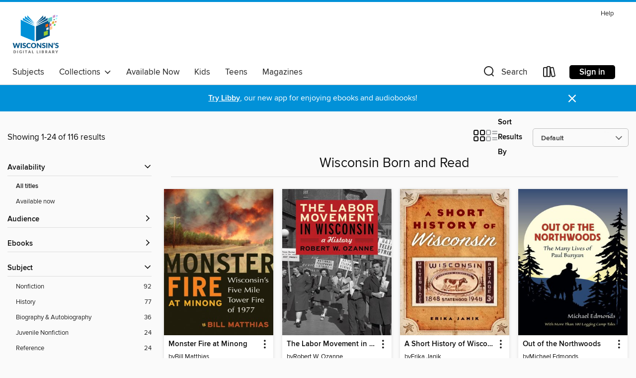

--- FILE ---
content_type: text/html; charset=utf-8
request_url: https://wplc.overdrive.com/wplc-kenosha/content/collection/1079752
body_size: 50243
content:
<!DOCTYPE html>
<html lang="en" dir="ltr" class="no-js">
    <head>
        
    
        
            
        
    

    <meta name="twitter:title" property="og:title" content="Wisconsin Public Library Consortium"/>
    <meta name="twitter:description" property="og:description" content="See the &quot;Wisconsin Born and Read &quot; collection from Wisconsin Public Library Consortium."/>
    <meta name="twitter:image" property="og:image" content="https://thunder.cdn.overdrive.com/logo-resized/669?1722442884"/>
    <meta property="og:url" content="/wplc-kenosha/content/collection/1079752"/>
    <meta name="twitter:card" content="summary" />
    <meta property="og:site_name" content="Wisconsin Public Library Consortium" />
    <meta name="twitter:site" content="@OverDriveLibs" />
    <meta property="og:locale" content="en" />
    <meta name="description" content="See the &quot;Wisconsin Born and Read &quot; collection from Wisconsin Public Library Consortium." />

        <meta http-equiv="X-UA-Compatible" content="IE=edge,chrome=1">
<meta name="viewport" content="width=device-width, initial-scale=1.0 user-scalable=1">





    
        
        
            
        

        <title>Wisconsin Born and Read  - Wisconsin Public Library Consortium - OverDrive</title>
    


<link rel='shortcut icon' type='image/x-icon' href='https://lightning.od-cdn.com/static/img/favicon.bb86d660d3929b5c0c65389d6a8e8aba.ico' />


    
        <meta name="twitter:title" property="og:title" content="Wisconsin Public Library Consortium"/>
        <meta name="twitter:description" property="og:description" content="Browse, borrow, and enjoy titles from the Wisconsin Public Library Consortium digital collection."/>
        <meta name="twitter:image" property="og:image" content="https://thunder.cdn.overdrive.com/logo-resized/669?1722442884"/>
        <meta property="og:url" content="/wplc-kenosha/content/collection/1079752"/>
        <meta name="twitter:card" content="summary" />
        <meta property="og:site_name" content="Wisconsin Public Library Consortium" />
        <meta name="twitter:site" content="@OverDriveLibs" />
        <meta property="og:locale" content="en" />
        
    
<!-- iOS smart app banner -->
    <meta name="apple-itunes-app" content="app-id=1076402606" />
    <!-- Google Play app banner -->
    <link rel="manifest" href="https://lightning.od-cdn.com/static/manifest.ed71e3d923d287cd1dce64ae0d3cc8b8.json">
    <meta name="google-play-app" content="app-id=com.overdrive.mobile.android.libby" />
    <!-- Windows Store app banner -->
    <meta name="msApplication-ID" content="2FA138F6.LibbybyOverDrive" />
    <meta name="msApplication-PackageFamilyName" content="2FA138F6.LibbybyOverDrive_daecb9042jmvt" />


        <link rel="stylesheet" type="text/css" href="https://lightning.od-cdn.com/static/vendor.bundle.min.5eabf64aeb625aca9acda7ccc8bb0256.css" onerror="cdnError(this)" />
        <link rel="stylesheet" type="text/css" href="https://lightning.od-cdn.com/static/app.bundle.min.ffcf55beaa1e85f266f8363b9bcd4eba.css" onerror="cdnError(this)" />
        <link rel='shortcut icon' type='image/x-icon' href='https://lightning.od-cdn.com/static/img/favicon.bb86d660d3929b5c0c65389d6a8e8aba.ico' />

        
    <link rel="stylesheet" type="text/css" href="https://lightning.od-cdn.com/static/faceted-media.min.4cf2f9699e20c37ba2839a67bcf88d4d.css" />


        

<link rel="stylesheet" type="text/css" href="/assets/v3/css/45b2cd3100fbdebbdb6e3d5fa7e06ec7/colors.css?primary=%23045588&primaryR=4&primaryG=85&primaryB=136&primaryFontColor=%23fff&secondary=%230191d8&secondaryR=1&secondaryG=145&secondaryB=216&secondaryFontColor=%23fff&bannerIsSecondaryColor=false&defaultColor=%23222">

        <script>
    window.OverDrive = window.OverDrive || {};
    window.OverDrive.colors = {};
    window.OverDrive.colors.primary = "#045588";
    window.OverDrive.colors.secondary = "#0191d8";
    window.OverDrive.tenant = 80;
    window.OverDrive.libraryName = "Wisconsin Public Library Consortium";
    window.OverDrive.advantageKey = "wplc-kenosha";
    window.OverDrive.libraryKey = "wplc-kenosha";
    window.OverDrive.accountIds = [-1,73];
    window.OverDrive.parentAccountKey = "wplc";
    window.OverDrive.allFeatures = "";
    window.OverDrive.libraryConfigurations = {"autocomplete":{"enabled":true},"content-holds":{"enabled":true},"getACard":{"enabled":false},"backToMainCollectionLink":{"enabled":true},"promoteLibby":{"enabled":true},"switchToLibby":{"enabled":true},"disableOdAppAccess":{"enabled":true},"bannerIsSecondaryColor":{"enabled":false},"lexileScores":{"enabled":true},"atosLevels":{"enabled":true},"gradeLevels":{"enabled":true},"interestLevels":{"enabled":true},"readingHistory":{"enabled":true},"reciprocalLending":{"enabled":true},"OzoneAuthentication":{"enabled":true},"Notifications":{"enabled":true},"kindleFooter":{"enabled":true},"kindleNav":{"enabled":true},"kindleLoanFormatLimit":{"enabled":true},"kindleSearchOffer":{"enabled":true},"kindleLoanOffer":{"enabled":true},"sampleOnlyMode":{},"luckyDayMenuLink":{"enabled":true},"disableWishlist":{"enabled":false},"simplifiedNavigationBar":{"enabled":false},"geo-idc":{"enabled":false},"libby-footer-promo":{"enabled":false}};
    window.OverDrive.mediaItems = {"873108":{"reserveId":"0834be22-e9df-4848-98c1-81649e9d3a39","subjects":[{"id":"36","name":"History"},{"id":"87","name":"Technology"},{"id":"111","name":"Nonfiction"}],"bisacCodes":["HIS000000","HIS036090","TEC045000"],"bisac":[{"code":"HIS000000","description":"History / General"},{"code":"HIS036090","description":"History / United States / State & Local / Midwest (IA, IL, IN, KS, MI, MN, MO, ND, NE, OH, SD, WI)"},{"code":"TEC045000","description":"Technology & Engineering / Fire Science"}],"levels":[],"creators":[{"id":133373,"name":"Bill Matthias","role":"Author","sortName":"Matthias, Bill"}],"languages":[{"id":"en","name":"English"}],"isBundledChild":false,"ratings":{"maturityLevel":{"id":"generalcontent","name":"General content"},"naughtyScore":{"id":"GeneralContent","name":"General content"}},"constraints":{"isDisneyEulaRequired":false},"reviewCounts":{"premium":0,"publisherSupplier":3},"isAvailable":true,"isPreReleaseTitle":false,"estimatedReleaseDate":"2010-09-15T04:00:00Z","sample":{"href":"https://samples.overdrive.com/?crid=0834BE22-E9DF-4848-98C1-81649E9D3A39&.epub-sample.overdrive.com"},"publisher":{"id":"7910","name":"Wisconsin Historical Society Press"},"subtitle":"Wisconsin's Five Mile Tower Fire of 1977","description":"Ignited by a single match on April 30, 1977, the Five Mile Tower Fire raged out of control for 17 hours. It would be one of the largest wildland fires in Wisconsin history, ultimately destroying more than 13,000 acres of land and 63 buildings. As...","availableCopies":8,"ownedCopies":9,"luckyDayAvailableCopies":0,"luckyDayOwnedCopies":0,"holdsCount":1,"holdsRatio":1,"estimatedWaitDays":6,"isFastlane":true,"availabilityType":"normal","isRecommendableToLibrary":true,"isOwned":true,"isHoldable":true,"isAdvantageFiltered":false,"visitorEligible":false,"juvenileEligible":false,"youngAdultEligible":false,"contentAccessLevels":0,"classifications":{},"type":{"id":"ebook","name":"eBook"},"covers":{"cover150Wide":{"href":"https://img2.od-cdn.com/ImageType-150/3451-1/083/4BE/22/{0834BE22-E9DF-4848-98C1-81649E9D3A39}Img150.jpg","height":200,"width":150,"primaryColor":{"hex":"#722012","rgb":{"red":114,"green":32,"blue":18}},"isPlaceholderImage":false},"cover300Wide":{"href":"https://img3.od-cdn.com/ImageType-400/3451-1/083/4BE/22/{0834BE22-E9DF-4848-98C1-81649E9D3A39}Img400.jpg","height":400,"width":300,"primaryColor":{"hex":"#712215","rgb":{"red":113,"green":34,"blue":21}},"isPlaceholderImage":false},"cover510Wide":{"href":"https://img2.od-cdn.com/ImageType-100/3451-1/{0834BE22-E9DF-4848-98C1-81649E9D3A39}Img100.jpg","height":680,"width":510,"primaryColor":{"hex":"#6E2014","rgb":{"red":110,"green":32,"blue":20}},"isPlaceholderImage":false}},"id":"873108","firstCreatorName":"Bill Matthias","firstCreatorId":133373,"firstCreatorSortName":"Matthias, Bill","title":"Monster Fire at Minong","sortTitle":"Monster Fire at Minong Wisconsins Five Mile Tower Fire of 1977","starRating":4.2,"starRatingCount":6,"publishDate":"2010-09-15T00:00:00Z","publishDateText":"09/15/2010","formats":[{"identifiers":[{"type":"ASIN","value":"B004ZL2TI6"}],"rights":[],"onSaleDateUtc":"2010-09-15T04:00:00+00:00","hasAudioSynchronizedText":false,"isBundleParent":false,"bundledContent":[],"fulfillmentType":"kindle","id":"ebook-kindle","name":"Kindle Book"},{"identifiers":[{"type":"ISBN","value":"9780870204722"}],"rights":[],"onSaleDateUtc":"2010-09-15T04:00:00+00:00","hasAudioSynchronizedText":false,"isBundleParent":false,"isbn":"9780870204722","bundledContent":[],"sample":{"href":"https://samples.overdrive.com/?crid=0834BE22-E9DF-4848-98C1-81649E9D3A39&.epub-sample.overdrive.com"},"fulfillmentType":"bifocal","id":"ebook-overdrive","name":"OverDrive Read"},{"identifiers":[{"type":"ISBN","value":"9780870204722"}],"rights":[],"fileSize":5241364,"onSaleDateUtc":"2010-09-15T04:00:00+00:00","hasAudioSynchronizedText":false,"isBundleParent":false,"isbn":"9780870204722","bundledContent":[],"sample":{"href":"https://excerpts.cdn.overdrive.com/FormatType-410/3451-1/083/4BE/22/MonsterFireatMinong.epub"},"fulfillmentType":"epub","accessibilityStatements":{"waysOfReading":["ModifiableDisplay","SomeNonVisualReadingSupport"],"conformance":["NoInfoForStandards"],"navigation":[],"richContent":[],"hazards":[],"legalConsiderations":[],"additionalInformation":[]},"id":"ebook-epub-adobe","name":"EPUB eBook"},{"identifiers":[{"type":"KoboBookID","value":"aa775d73-8423-4802-8916-b1eb37ea5ad7"}],"rights":[],"onSaleDateUtc":"2010-09-15T04:00:00+00:00","hasAudioSynchronizedText":false,"isBundleParent":false,"bundledContent":[],"fulfillmentType":"kobo","id":"ebook-kobo","name":"Kobo eBook"}],"publisherAccount":{"id":"8595","name":"Wisconsin Historical Society Press"}},"931812":{"reserveId":"e31b2f92-386e-47fb-9a6d-e55d9d85f4db","subjects":[{"id":"36","name":"History"},{"id":"111","name":"Nonfiction"}],"bisacCodes":["HIS000000","HIS054000"],"bisac":[{"code":"HIS000000","description":"History / General"},{"code":"HIS054000","description":"History / Social History"}],"levels":[],"creators":[{"id":207091,"name":"Robert W. Ozanne","role":"Author","sortName":"Ozanne, Robert W."}],"languages":[{"id":"en","name":"English"}],"isBundledChild":false,"ratings":{"maturityLevel":{"id":"generalcontent","name":"General content"},"naughtyScore":{"id":"GeneralContent","name":"General content"}},"constraints":{"isDisneyEulaRequired":false},"reviewCounts":{"premium":0,"publisherSupplier":0},"isAvailable":true,"isPreReleaseTitle":false,"estimatedReleaseDate":"2012-05-11T04:00:00Z","sample":{"href":"https://samples.overdrive.com/?crid=E31B2F92-386E-47FB-9A6D-E55D9D85F4DB&.epub-sample.overdrive.com"},"publisher":{"id":"7910","name":"Wisconsin Historical Society Press"},"subtitle":"A History","description":"Wisconsin's workers and their leaders have always been in the vanguard of those concerned with social justice, fair labor practices, humane working conditions, and political equality. Professor Ozanne's book, based upon years of research in...","availableCopies":2,"ownedCopies":2,"luckyDayAvailableCopies":0,"luckyDayOwnedCopies":0,"holdsCount":0,"holdsRatio":0,"estimatedWaitDays":7,"isFastlane":false,"availabilityType":"normal","isRecommendableToLibrary":true,"isOwned":true,"isHoldable":true,"isAdvantageFiltered":false,"visitorEligible":false,"juvenileEligible":false,"youngAdultEligible":false,"contentAccessLevels":0,"classifications":{},"type":{"id":"ebook","name":"eBook"},"covers":{"cover150Wide":{"href":"https://img3.od-cdn.com/ImageType-150/3451-1/E31/B2F/92/{E31B2F92-386E-47FB-9A6D-E55D9D85F4DB}Img150.jpg","height":200,"width":150,"primaryColor":{"hex":"#484647","rgb":{"red":72,"green":70,"blue":71}},"isPlaceholderImage":false},"cover300Wide":{"href":"https://img1.od-cdn.com/ImageType-400/3451-1/E31/B2F/92/{E31B2F92-386E-47FB-9A6D-E55D9D85F4DB}Img400.jpg","height":400,"width":300,"primaryColor":{"hex":"#4B4B4B","rgb":{"red":75,"green":75,"blue":75}},"isPlaceholderImage":false},"cover510Wide":{"href":"https://img3.od-cdn.com/ImageType-100/3451-1/{E31B2F92-386E-47FB-9A6D-E55D9D85F4DB}Img100.jpg","height":680,"width":510,"primaryColor":{"hex":"#464646","rgb":{"red":70,"green":70,"blue":70}},"isPlaceholderImage":false}},"id":"931812","firstCreatorName":"Robert W. Ozanne","firstCreatorId":207091,"firstCreatorSortName":"Ozanne, Robert W.","title":"The Labor Movement in Wisconsin","sortTitle":"Labor Movement in Wisconsin A History","starRating":3.6,"starRatingCount":10,"publishDate":"2012-05-11T00:00:00Z","publishDateText":"05/11/2012","formats":[{"identifiers":[{"type":"ASIN","value":"B008454YH8"}],"rights":[],"onSaleDateUtc":"2012-05-11T04:00:00+00:00","hasAudioSynchronizedText":false,"isBundleParent":false,"bundledContent":[],"fulfillmentType":"kindle","id":"ebook-kindle","name":"Kindle Book"},{"identifiers":[{"type":"ISBN","value":"9780870205712"}],"rights":[],"onSaleDateUtc":"2012-05-11T04:00:00+00:00","hasAudioSynchronizedText":false,"isBundleParent":false,"isbn":"9780870205712","bundledContent":[],"sample":{"href":"https://samples.overdrive.com/?crid=E31B2F92-386E-47FB-9A6D-E55D9D85F4DB&.epub-sample.overdrive.com"},"fulfillmentType":"bifocal","id":"ebook-overdrive","name":"OverDrive Read"},{"identifiers":[{"type":"ISBN","value":"9780870205712"}],"rights":[],"fileSize":7279736,"onSaleDateUtc":"2012-05-11T04:00:00+00:00","hasAudioSynchronizedText":false,"isBundleParent":false,"isbn":"9780870205712","bundledContent":[],"sample":{"href":"https://excerpts.cdn.overdrive.com/FormatType-410/3451-1/E31/B2F/92/LaborMovementinWisconsin.epub"},"fulfillmentType":"epub","accessibilityStatements":{"waysOfReading":["ModifiableDisplay","SomeNonVisualReadingSupport"],"conformance":["NoInfoForStandards"],"navigation":[],"richContent":[],"hazards":[],"legalConsiderations":[],"additionalInformation":[]},"id":"ebook-epub-adobe","name":"EPUB eBook"},{"identifiers":[{"type":"KoboBookID","value":"9a55b6dc-65d1-4312-9031-adda15121db9"}],"rights":[],"onSaleDateUtc":"2012-05-11T04:00:00+00:00","hasAudioSynchronizedText":false,"isBundleParent":false,"bundledContent":[],"fulfillmentType":"kobo","id":"ebook-kobo","name":"Kobo eBook"}],"publisherAccount":{"id":"8595","name":"Wisconsin Historical Society Press"}},"977741":{"reserveId":"b93982f4-b9a4-48d8-8d7b-097e7e75c3b9","subjects":[{"id":"36","name":"History"},{"id":"111","name":"Nonfiction"}],"bisacCodes":["HIS000000","HIS036090"],"bisac":[{"code":"HIS000000","description":"History / General"},{"code":"HIS036090","description":"History / United States / State & Local / Midwest (IA, IL, IN, KS, MI, MN, MO, ND, NE, OH, SD, WI)"}],"levels":[],"creators":[{"id":642488,"name":"Erika Janik","role":"Author","sortName":"Janik, Erika"}],"languages":[{"id":"en","name":"English"}],"isBundledChild":false,"ratings":{"maturityLevel":{"id":"generalcontent","name":"General content"},"naughtyScore":{"id":"GeneralContent","name":"General content"}},"constraints":{"isDisneyEulaRequired":false},"reviewCounts":{"premium":0,"publisherSupplier":0},"isAvailable":true,"isPreReleaseTitle":false,"estimatedReleaseDate":"2011-02-02T05:00:00Z","sample":{"href":"https://samples.overdrive.com/?crid=B93982F4-B9A4-48D8-8D7B-097E7E75C3B9&.epub-sample.overdrive.com"},"publisher":{"id":"7910","name":"Wisconsin Historical Society Press"},"description":"<p>Rediscover Wisconsin history from the very beginning. <i>A Short History of Wisconsin</i> recounts the landscapes, people, and traditions that have made the state the multifaceted place it is today. With an approach both comprehensive and...","availableCopies":6,"ownedCopies":11,"luckyDayAvailableCopies":0,"luckyDayOwnedCopies":0,"holdsCount":0,"holdsRatio":0,"estimatedWaitDays":2,"isFastlane":true,"availabilityType":"normal","isRecommendableToLibrary":true,"isOwned":true,"isHoldable":true,"isAdvantageFiltered":false,"visitorEligible":false,"juvenileEligible":false,"youngAdultEligible":false,"contentAccessLevels":0,"classifications":{},"type":{"id":"ebook","name":"eBook"},"covers":{"cover150Wide":{"href":"https://img1.od-cdn.com/ImageType-150/3451-1/B93/982/F4/{B93982F4-B9A4-48D8-8D7B-097E7E75C3B9}Img150.jpg","height":200,"width":150,"primaryColor":{"hex":"#C7B79E","rgb":{"red":199,"green":183,"blue":158}},"isPlaceholderImage":false},"cover300Wide":{"href":"https://img3.od-cdn.com/ImageType-400/3451-1/B93/982/F4/{B93982F4-B9A4-48D8-8D7B-097E7E75C3B9}Img400.jpg","height":400,"width":300,"primaryColor":{"hex":"#C2B19D","rgb":{"red":194,"green":177,"blue":157}},"isPlaceholderImage":false},"cover510Wide":{"href":"https://img1.od-cdn.com/ImageType-100/3451-1/{B93982F4-B9A4-48D8-8D7B-097E7E75C3B9}Img100.jpg","height":680,"width":510,"primaryColor":{"hex":"#B9A896","rgb":{"red":185,"green":168,"blue":150}},"isPlaceholderImage":false}},"id":"977741","firstCreatorName":"Erika Janik","firstCreatorId":642488,"firstCreatorSortName":"Janik, Erika","title":"A Short History of Wisconsin","sortTitle":"Short History of Wisconsin","starRating":3.9,"starRatingCount":13,"publishDate":"2011-02-02T00:00:00Z","publishDateText":"02/02/2011","formats":[{"identifiers":[{"type":"ASIN","value":"B004ZL2TH2"}],"rights":[],"onSaleDateUtc":"2011-02-02T05:00:00+00:00","hasAudioSynchronizedText":false,"isBundleParent":false,"bundledContent":[],"fulfillmentType":"kindle","id":"ebook-kindle","name":"Kindle Book"},{"identifiers":[{"type":"ISBN","value":"9780870204739"}],"rights":[],"onSaleDateUtc":"2011-02-02T05:00:00+00:00","hasAudioSynchronizedText":false,"isBundleParent":false,"isbn":"9780870204739","bundledContent":[],"sample":{"href":"https://samples.overdrive.com/?crid=B93982F4-B9A4-48D8-8D7B-097E7E75C3B9&.epub-sample.overdrive.com"},"fulfillmentType":"bifocal","id":"ebook-overdrive","name":"OverDrive Read"},{"identifiers":[{"type":"ISBN","value":"9780870204739"}],"rights":[],"fileSize":3881804,"onSaleDateUtc":"2011-02-02T05:00:00+00:00","hasAudioSynchronizedText":false,"isBundleParent":false,"isbn":"9780870204739","bundledContent":[],"sample":{"href":"https://excerpts.cdn.overdrive.com/FormatType-410/3451-1/B93/982/F4/ShortHistoryofWisconsin.epub"},"fulfillmentType":"epub","accessibilityStatements":{"waysOfReading":["ModifiableDisplay","SomeNonVisualReadingSupport"],"conformance":["NoInfoForStandards"],"navigation":[],"richContent":[],"hazards":[],"legalConsiderations":[],"additionalInformation":[]},"id":"ebook-epub-adobe","name":"EPUB eBook"},{"identifiers":[{"type":"KoboBookID","value":"c764c6f9-73f3-4d8f-ba3a-1dc1ae530a3e"}],"rights":[],"onSaleDateUtc":"2011-02-02T05:00:00+00:00","hasAudioSynchronizedText":false,"isBundleParent":false,"bundledContent":[],"fulfillmentType":"kobo","id":"ebook-kobo","name":"Kobo eBook"}],"publisherAccount":{"id":"8595","name":"Wisconsin Historical Society Press"}},"977743":{"reserveId":"a0ba1a28-c172-4fb2-bfb9-d4f67624caf3","subjects":[{"id":"36","name":"History"},{"id":"111","name":"Nonfiction"}],"bisacCodes":["HIS000000","HIS036090"],"bisac":[{"code":"HIS000000","description":"History / General"},{"code":"HIS036090","description":"History / United States / State & Local / Midwest (IA, IL, IN, KS, MI, MN, MO, ND, NE, OH, SD, WI)"}],"levels":[],"creators":[{"id":604347,"name":"Michael Edmonds","role":"Author","sortName":"Edmonds, Michael"}],"languages":[{"id":"en","name":"English"}],"isBundledChild":false,"ratings":{"maturityLevel":{"id":"generalcontent","name":"General content"},"naughtyScore":{"id":"GeneralContent","name":"General content"}},"constraints":{"isDisneyEulaRequired":false},"reviewCounts":{"premium":0,"publisherSupplier":2},"isAvailable":true,"isPreReleaseTitle":false,"estimatedReleaseDate":"2010-09-24T04:00:00Z","sample":{"href":"https://samples.overdrive.com/?crid=A0BA1A28-C172-4FB2-BFB9-D4F67624CAF3&.epub-sample.overdrive.com"},"publisher":{"id":"7910","name":"Wisconsin Historical Society Press"},"subtitle":"The Many Lives of Paul Bunyan, With More Than 100 Logging Camp Tales","description":"<p>Every American has heard of the lumberjack hero Paul Bunyan and his big blue ox. For 100 years his exploits filled cartoons, magazines, short stories, and children's books, and his name advertised everything from pancake breakfasts to...","availableCopies":7,"ownedCopies":7,"luckyDayAvailableCopies":0,"luckyDayOwnedCopies":0,"holdsCount":0,"holdsRatio":0,"estimatedWaitDays":3,"isFastlane":true,"availabilityType":"normal","isRecommendableToLibrary":true,"isOwned":true,"isHoldable":true,"isAdvantageFiltered":false,"visitorEligible":false,"juvenileEligible":false,"youngAdultEligible":false,"contentAccessLevels":0,"classifications":{},"type":{"id":"ebook","name":"eBook"},"covers":{"cover150Wide":{"href":"https://img1.od-cdn.com/ImageType-150/3451-1/A0B/A1A/28/{A0BA1A28-C172-4FB2-BFB9-D4F67624CAF3}Img150.jpg","height":200,"width":150,"primaryColor":{"hex":"#385076","rgb":{"red":56,"green":80,"blue":118}},"isPlaceholderImage":false},"cover300Wide":{"href":"https://img2.od-cdn.com/ImageType-400/3451-1/A0B/A1A/28/{A0BA1A28-C172-4FB2-BFB9-D4F67624CAF3}Img400.jpg","height":400,"width":300,"primaryColor":{"hex":"#364D76","rgb":{"red":54,"green":77,"blue":118}},"isPlaceholderImage":false},"cover510Wide":{"href":"https://img2.od-cdn.com/ImageType-100/3451-1/{A0BA1A28-C172-4FB2-BFB9-D4F67624CAF3}Img100.jpg","height":680,"width":510,"primaryColor":{"hex":"#364E74","rgb":{"red":54,"green":78,"blue":116}},"isPlaceholderImage":false}},"id":"977743","firstCreatorName":"Michael Edmonds","firstCreatorId":604347,"firstCreatorSortName":"Edmonds, Michael","title":"Out of the Northwoods","sortTitle":"Out of the Northwoods The Many Lives of Paul Bunyan With More Than 100 Logging Camp Tales","starRating":4.3,"starRatingCount":12,"publishDate":"2010-09-24T00:00:00Z","publishDateText":"09/24/2010","formats":[{"identifiers":[{"type":"ASIN","value":"B004ZL2TFO"}],"rights":[],"onSaleDateUtc":"2010-09-24T04:00:00+00:00","hasAudioSynchronizedText":false,"isBundleParent":false,"bundledContent":[],"fulfillmentType":"kindle","id":"ebook-kindle","name":"Kindle Book"},{"identifiers":[{"type":"ISBN","value":"9780870204715"}],"rights":[],"onSaleDateUtc":"2010-09-24T04:00:00+00:00","hasAudioSynchronizedText":false,"isBundleParent":false,"isbn":"9780870204715","bundledContent":[],"sample":{"href":"https://samples.overdrive.com/?crid=A0BA1A28-C172-4FB2-BFB9-D4F67624CAF3&.epub-sample.overdrive.com"},"fulfillmentType":"bifocal","id":"ebook-overdrive","name":"OverDrive Read"},{"identifiers":[{"type":"ISBN","value":"9780870204715"}],"rights":[],"fileSize":4289656,"onSaleDateUtc":"2010-09-24T04:00:00+00:00","hasAudioSynchronizedText":false,"isBundleParent":false,"isbn":"9780870204715","bundledContent":[],"sample":{"href":"https://excerpts.cdn.overdrive.com/FormatType-410/3451-1/A0B/A1A/28/OutoftheNorthwoods.epub"},"fulfillmentType":"epub","accessibilityStatements":{"waysOfReading":["ModifiableDisplay","SomeNonVisualReadingSupport"],"conformance":["NoInfoForStandards"],"navigation":[],"richContent":[],"hazards":[],"legalConsiderations":[],"additionalInformation":[]},"id":"ebook-epub-adobe","name":"EPUB eBook"},{"identifiers":[{"type":"KoboBookID","value":"7601aa51-989b-4f7b-adc3-4baaf41c4231"}],"rights":[],"onSaleDateUtc":"2010-09-24T04:00:00+00:00","hasAudioSynchronizedText":false,"isBundleParent":false,"bundledContent":[],"fulfillmentType":"kobo","id":"ebook-kobo","name":"Kobo eBook"}],"publisherAccount":{"id":"8595","name":"Wisconsin Historical Society Press"}},"977749":{"reserveId":"bc4e7bdf-fdda-4cd1-9c67-118bfbe80ec7","subjects":[{"id":"36","name":"History"},{"id":"89","name":"Transportation"},{"id":"111","name":"Nonfiction"}],"bisacCodes":["HIS036090","TRA000000","TRA004010"],"bisac":[{"code":"HIS036090","description":"History / United States / State & Local / Midwest (IA, IL, IN, KS, MI, MN, MO, ND, NE, OH, SD, WI)"},{"code":"TRA000000","description":"Transportation / General"},{"code":"TRA004010","description":"Transportation / Railroads / History"}],"levels":[],"creators":[{"id":388069,"name":"Axel Lorenzsonn","role":"Author","sortName":"Lorenzsonn, Axel"}],"languages":[{"id":"en","name":"English"}],"isBundledChild":false,"ratings":{"maturityLevel":{"id":"generalcontent","name":"General content"},"naughtyScore":{"id":"GeneralContent","name":"General content"}},"constraints":{"isDisneyEulaRequired":false},"reviewCounts":{"premium":0,"publisherSupplier":2},"isAvailable":true,"isPreReleaseTitle":false,"estimatedReleaseDate":"2010-09-27T04:00:00Z","sample":{"href":"https://samples.overdrive.com/?crid=BC4E7BDF-FDDA-4CD1-9C67-118BFBE80EC7&.epub-sample.overdrive.com"},"publisher":{"id":"7910","name":"Wisconsin Historical Society Press"},"subtitle":"The Advent of Railroads in Wisconsin","description":"Based on the author's extensive research into the early history of Wisconsin's rails, Steam and Cinders chronicles the boom and bust of the first railroads in the state, from the charters of the 1830s to the farm mortgages of the 1850s and...","availableCopies":6,"ownedCopies":6,"luckyDayAvailableCopies":0,"luckyDayOwnedCopies":0,"holdsCount":0,"holdsRatio":0,"estimatedWaitDays":3,"isFastlane":false,"availabilityType":"normal","isRecommendableToLibrary":true,"isOwned":true,"isHoldable":true,"isAdvantageFiltered":false,"visitorEligible":false,"juvenileEligible":false,"youngAdultEligible":false,"contentAccessLevels":0,"classifications":{},"type":{"id":"ebook","name":"eBook"},"covers":{"cover150Wide":{"href":"https://img1.od-cdn.com/ImageType-150/3451-1/BC4/E7B/DF/{BC4E7BDF-FDDA-4CD1-9C67-118BFBE80EC7}Img150.jpg","height":200,"width":150,"primaryColor":{"hex":"#FFFFFF","rgb":{"red":255,"green":255,"blue":255}},"isPlaceholderImage":false},"cover300Wide":{"href":"https://img2.od-cdn.com/ImageType-400/3451-1/BC4/E7B/DF/{BC4E7BDF-FDDA-4CD1-9C67-118BFBE80EC7}Img400.jpg","height":400,"width":300,"primaryColor":{"hex":"#FFFFFF","rgb":{"red":255,"green":255,"blue":255}},"isPlaceholderImage":false},"cover510Wide":{"href":"https://img1.od-cdn.com/ImageType-100/3451-1/{BC4E7BDF-FDDA-4CD1-9C67-118BFBE80EC7}Img100.jpg","height":680,"width":510,"primaryColor":{"hex":"#F8F8F8","rgb":{"red":248,"green":248,"blue":248}},"isPlaceholderImage":false}},"id":"977749","firstCreatorName":"Axel Lorenzsonn","firstCreatorId":388069,"firstCreatorSortName":"Lorenzsonn, Axel","title":"Steam & Cinders","sortTitle":"Steam and Cinders The Advent of Railroads in Wisconsin","starRating":4.1,"starRatingCount":10,"publishDate":"2010-09-27T00:00:00Z","publishDateText":"09/27/2010","formats":[{"identifiers":[{"type":"ASIN","value":"B004ZL2TE0"}],"rights":[],"onSaleDateUtc":"2010-09-27T04:00:00+00:00","hasAudioSynchronizedText":false,"isBundleParent":false,"bundledContent":[],"fulfillmentType":"kindle","id":"ebook-kindle","name":"Kindle Book"},{"identifiers":[{"type":"ISBN","value":"9780870204708"}],"rights":[],"onSaleDateUtc":"2010-09-27T04:00:00+00:00","hasAudioSynchronizedText":false,"isBundleParent":false,"isbn":"9780870204708","bundledContent":[],"sample":{"href":"https://samples.overdrive.com/?crid=BC4E7BDF-FDDA-4CD1-9C67-118BFBE80EC7&.epub-sample.overdrive.com"},"fulfillmentType":"bifocal","id":"ebook-overdrive","name":"OverDrive Read"},{"identifiers":[{"type":"ISBN","value":"9780870204708"}],"rights":[],"fileSize":6360072,"onSaleDateUtc":"2010-09-27T04:00:00+00:00","hasAudioSynchronizedText":false,"isBundleParent":false,"isbn":"9780870204708","bundledContent":[],"sample":{"href":"https://excerpts.cdn.overdrive.com/FormatType-410/3451-1/BC4/E7B/DF/SteamandCinders.epub"},"fulfillmentType":"epub","accessibilityStatements":{"waysOfReading":["ModifiableDisplay","SomeNonVisualReadingSupport"],"conformance":["NoInfoForStandards"],"navigation":[],"richContent":[],"hazards":[],"legalConsiderations":[],"additionalInformation":[]},"id":"ebook-epub-adobe","name":"EPUB eBook"},{"identifiers":[{"type":"KoboBookID","value":"7baaaedd-3a45-491a-9f2a-dcf09a2e5972"}],"rights":[],"onSaleDateUtc":"2010-09-27T04:00:00+00:00","hasAudioSynchronizedText":false,"isBundleParent":false,"bundledContent":[],"fulfillmentType":"kobo","id":"ebook-kobo","name":"Kobo eBook"}],"publisherAccount":{"id":"8595","name":"Wisconsin Historical Society Press"}},"977753":{"reserveId":"abf3788d-0ada-453b-a977-65eebfdf286c","subjects":[{"id":"8","name":"Business"},{"id":"36","name":"History"},{"id":"111","name":"Nonfiction"}],"bisacCodes":["BUS070010","HIS000000","HIS036090"],"bisac":[{"code":"BUS070010","description":"Business & Economics / Industries / Agribusiness"},{"code":"HIS000000","description":"History / General"},{"code":"HIS036090","description":"History / United States / State & Local / Midwest (IA, IL, IN, KS, MI, MN, MO, ND, NE, OH, SD, WI)"}],"levels":[],"creators":[{"id":220122,"name":"Edward Janus","role":"Author","sortName":"Janus, Edward"}],"languages":[{"id":"en","name":"English"}],"isBundledChild":false,"ratings":{"maturityLevel":{"id":"generalcontent","name":"General content"},"naughtyScore":{"id":"GeneralContent","name":"General content"}},"constraints":{"isDisneyEulaRequired":false},"reviewCounts":{"premium":0,"publisherSupplier":0},"isAvailable":true,"isPreReleaseTitle":false,"estimatedReleaseDate":"2012-06-05T04:00:00Z","sample":{"href":"https://samples.overdrive.com/?crid=ABF3788D-0ADA-453B-A977-65EEBFDF286C&.epub-sample.overdrive.com"},"publisher":{"id":"7910","name":"Wisconsin Historical Society Press"},"subtitle":"How caring for cows saved our soil, created our landscape, brought prosperity to our state, and still shapes our way of life in Wisconsin","description":"<p>The story of dairying in Wisconsin is the story of how our very landscape and way of life were created. By making cows the center of our farm life and learning how to care for them, our ancestors launched a revolution that changed much more...","availableCopies":3,"ownedCopies":4,"luckyDayAvailableCopies":0,"luckyDayOwnedCopies":0,"holdsCount":0,"holdsRatio":0,"estimatedWaitDays":5,"isFastlane":true,"availabilityType":"normal","isRecommendableToLibrary":true,"isOwned":true,"isHoldable":true,"isAdvantageFiltered":false,"visitorEligible":false,"juvenileEligible":false,"youngAdultEligible":false,"contentAccessLevels":0,"classifications":{},"type":{"id":"ebook","name":"eBook"},"covers":{"cover150Wide":{"href":"https://img1.od-cdn.com/ImageType-150/3451-1/ABF/378/8D/{ABF3788D-0ADA-453B-A977-65EEBFDF286C}Img150.jpg","height":200,"width":150,"primaryColor":{"hex":"#FFFFFF","rgb":{"red":255,"green":255,"blue":255}},"isPlaceholderImage":false},"cover300Wide":{"href":"https://img1.od-cdn.com/ImageType-400/3451-1/ABF/378/8D/{ABF3788D-0ADA-453B-A977-65EEBFDF286C}Img400.jpg","height":400,"width":300,"primaryColor":{"hex":"#FFFFFF","rgb":{"red":255,"green":255,"blue":255}},"isPlaceholderImage":false},"cover510Wide":{"href":"https://img1.od-cdn.com/ImageType-100/3451-1/{ABF3788D-0ADA-453B-A977-65EEBFDF286C}Img100.jpg","height":680,"width":510,"primaryColor":{"hex":"#FFFFFF","rgb":{"red":255,"green":255,"blue":255}},"isPlaceholderImage":false}},"id":"977753","firstCreatorName":"Edward Janus","firstCreatorId":220122,"firstCreatorSortName":"Janus, Edward","title":"Creating Dairyland","sortTitle":"Creating Dairyland How caring for cows saved our soil created our landscape brought prosperity to our state and still shapes our way of life in Wisconsin","starRating":4.3,"starRatingCount":10,"publishDate":"2012-06-05T00:00:00Z","publishDateText":"06/05/2012","formats":[{"identifiers":[{"type":"ASIN","value":"B0089EI1HS"}],"rights":[],"onSaleDateUtc":"2012-06-05T04:00:00+00:00","hasAudioSynchronizedText":false,"isBundleParent":false,"bundledContent":[],"fulfillmentType":"kindle","id":"ebook-kindle","name":"Kindle Book"},{"identifiers":[{"type":"ISBN","value":"9780870205095"}],"rights":[],"onSaleDateUtc":"2012-06-05T04:00:00+00:00","hasAudioSynchronizedText":false,"isBundleParent":false,"isbn":"9780870205095","bundledContent":[],"sample":{"href":"https://samples.overdrive.com/?crid=ABF3788D-0ADA-453B-A977-65EEBFDF286C&.epub-sample.overdrive.com"},"fulfillmentType":"bifocal","id":"ebook-overdrive","name":"OverDrive Read"},{"identifiers":[{"type":"ISBN","value":"9780870205095"}],"rights":[],"fileSize":37039593,"onSaleDateUtc":"2012-06-05T04:00:00+00:00","hasAudioSynchronizedText":false,"isBundleParent":false,"isbn":"9780870205095","bundledContent":[],"sample":{"href":"https://excerpts.cdn.overdrive.com/FormatType-410/3451-1/ABF/378/8D/CreatingDairyland.epub"},"fulfillmentType":"epub","accessibilityStatements":{"waysOfReading":["ModifiableDisplay","SomeNonVisualReadingSupport"],"conformance":["NoInfoForStandards"],"navigation":[],"richContent":[],"hazards":[],"legalConsiderations":[],"additionalInformation":[]},"id":"ebook-epub-adobe","name":"EPUB eBook"},{"identifiers":[{"type":"KoboBookID","value":"01250304-2cbb-4d96-90ec-b9f1fc00d98e"}],"rights":[],"onSaleDateUtc":"2012-06-05T04:00:00+00:00","hasAudioSynchronizedText":false,"isBundleParent":false,"bundledContent":[],"fulfillmentType":"kobo","id":"ebook-kobo","name":"Kobo eBook"}],"publisherAccount":{"id":"8595","name":"Wisconsin Historical Society Press"}},"977755":{"reserveId":"acecec68-aaa9-486d-b9ec-bcc96bf80e7f","subjects":[{"id":"7","name":"Biography & Autobiography"},{"id":"90","name":"Travel"},{"id":"111","name":"Nonfiction"}],"bisacCodes":["BIO000000","TRV025020","TRV030000"],"bisac":[{"code":"BIO000000","description":"Biography & Autobiography / General"},{"code":"TRV025020","description":"Travel / United States / Midwest / East North Central (IL, IN, MI, OH, WI)"},{"code":"TRV030000","description":"Travel / Food, Lodging & Transportation / Resorts & Spas"}],"levels":[],"creators":[{"id":243982,"name":"Marnie O. Mamminga","role":"Author","sortName":"Mamminga, Marnie O."}],"languages":[{"id":"en","name":"English"}],"isBundledChild":false,"ratings":{"maturityLevel":{"id":"generalcontent","name":"General content"},"naughtyScore":{"id":"GeneralContent","name":"General content"}},"constraints":{"isDisneyEulaRequired":false},"reviewCounts":{"premium":1,"publisherSupplier":0},"isAvailable":true,"isPreReleaseTitle":false,"estimatedReleaseDate":"2012-05-24T04:00:00Z","sample":{"href":"https://samples.overdrive.com/?crid=ACECEC68-AAA9-486D-B9EC-BCC96BF80E7F&.epub-sample.overdrive.com"},"publisher":{"id":"7910","name":"Wisconsin Historical Society Press"},"subtitle":"One Cabin in the Heyday of Northwoods Resorts","description":"<p>Five generations of Marnie O. Mamminga's family have been rejuvenated by times together in Wisconsin's Northwoods. In a series of evocative remembrances accompanied by a treasure trove of vintage family photos, Mamminga takes us to Wake Robin,...","availableCopies":6,"ownedCopies":7,"luckyDayAvailableCopies":0,"luckyDayOwnedCopies":0,"holdsCount":1,"holdsRatio":1,"estimatedWaitDays":5,"isFastlane":true,"availabilityType":"normal","isRecommendableToLibrary":true,"isOwned":true,"isHoldable":true,"isAdvantageFiltered":false,"visitorEligible":false,"juvenileEligible":false,"youngAdultEligible":false,"contentAccessLevels":0,"classifications":{},"type":{"id":"ebook","name":"eBook"},"covers":{"cover150Wide":{"href":"https://img1.od-cdn.com/ImageType-150/3451-1/ACE/CEC/68/{ACECEC68-AAA9-486D-B9EC-BCC96BF80E7F}Img150.jpg","height":200,"width":150,"primaryColor":{"hex":"#8A8764","rgb":{"red":138,"green":135,"blue":100}},"isPlaceholderImage":false},"cover300Wide":{"href":"https://img3.od-cdn.com/ImageType-400/3451-1/ACE/CEC/68/{ACECEC68-AAA9-486D-B9EC-BCC96BF80E7F}Img400.jpg","height":400,"width":300,"primaryColor":{"hex":"#9D9C70","rgb":{"red":157,"green":156,"blue":112}},"isPlaceholderImage":false},"cover510Wide":{"href":"https://img2.od-cdn.com/ImageType-100/3451-1/{ACECEC68-AAA9-486D-B9EC-BCC96BF80E7F}Img100.jpg","height":680,"width":510,"primaryColor":{"hex":"#95916B","rgb":{"red":149,"green":145,"blue":107}},"isPlaceholderImage":false}},"id":"977755","firstCreatorName":"Marnie O. Mamminga","firstCreatorId":243982,"firstCreatorSortName":"Mamminga, Marnie O.","title":"Return to Wake Robin","sortTitle":"Return to Wake Robin One Cabin in the Heyday of Northwoods Resorts","starRating":4,"starRatingCount":10,"publishDate":"2012-05-24T00:00:00Z","publishDateText":"05/24/2012","formats":[{"identifiers":[{"type":"ASIN","value":"B0089EI1O6"}],"rights":[],"onSaleDateUtc":"2012-05-24T04:00:00+00:00","hasAudioSynchronizedText":false,"isBundleParent":false,"bundledContent":[],"fulfillmentType":"kindle","id":"ebook-kindle","name":"Kindle Book"},{"identifiers":[{"type":"ISBN","value":"9780870205958"}],"rights":[],"onSaleDateUtc":"2012-05-24T04:00:00+00:00","hasAudioSynchronizedText":false,"isBundleParent":false,"isbn":"9780870205958","bundledContent":[],"sample":{"href":"https://samples.overdrive.com/?crid=ACECEC68-AAA9-486D-B9EC-BCC96BF80E7F&.epub-sample.overdrive.com"},"fulfillmentType":"bifocal","id":"ebook-overdrive","name":"OverDrive Read"},{"identifiers":[{"type":"ISBN","value":"9780870205958"}],"rights":[],"fileSize":5832594,"onSaleDateUtc":"2012-05-24T04:00:00+00:00","hasAudioSynchronizedText":false,"isBundleParent":false,"isbn":"9780870205958","bundledContent":[],"sample":{"href":"https://excerpts.cdn.overdrive.com/FormatType-410/3451-1/ACE/CEC/68/ReturntoWakeRobin.epub"},"fulfillmentType":"epub","accessibilityStatements":{"waysOfReading":["ModifiableDisplay","SomeNonVisualReadingSupport"],"conformance":["NoInfoForStandards"],"navigation":[],"richContent":[],"hazards":[],"legalConsiderations":[],"additionalInformation":[]},"id":"ebook-epub-adobe","name":"EPUB eBook"},{"identifiers":[{"type":"KoboBookID","value":"5ffd7d9c-a0f8-486e-9cad-92818641a9b4"}],"rights":[],"onSaleDateUtc":"2012-05-24T04:00:00+00:00","hasAudioSynchronizedText":false,"isBundleParent":false,"bundledContent":[],"fulfillmentType":"kobo","id":"ebook-kobo","name":"Kobo eBook"}],"publisherAccount":{"id":"8595","name":"Wisconsin Historical Society Press"}},"984724":{"reserveId":"9ec40bcd-dc66-429f-80ab-0a9d2cda1a8b","subjects":[{"id":"36","name":"History"},{"id":"111","name":"Nonfiction"}],"bisacCodes":["HIS000000","HIS010010","HIS036090"],"bisac":[{"code":"HIS000000","description":"History / General"},{"code":"HIS010010","description":"History / Europe / Eastern"},{"code":"HIS036090","description":"History / United States / State & Local / Midwest (IA, IL, IN, KS, MI, MN, MO, ND, NE, OH, SD, WI)"}],"levels":[],"creators":[{"id":260694,"name":"Susan Gibson Mikos","role":"Author","sortName":"Mikos, Susan Gibson"},{"id":534978,"name":"John Gurda","role":"Author of introduction, etc.","sortName":"Gurda, John"}],"languages":[{"id":"en","name":"English"}],"isBundledChild":false,"ratings":{"maturityLevel":{"id":"generalcontent","name":"General content"},"naughtyScore":{"id":"GeneralContent","name":"General content"}},"constraints":{"isDisneyEulaRequired":false},"reviewCounts":{"premium":0,"publisherSupplier":0},"isAvailable":true,"isPreReleaseTitle":false,"estimatedReleaseDate":"2013-02-22T05:00:00Z","sample":{"href":"https://samples.overdrive.com/?crid=9EC40BCD-DC66-429F-80AB-0A9D2CDA1A8B&.epub-sample.overdrive.com"},"publisher":{"id":"7910","name":"Wisconsin Historical Society Press"},"series":"People of Wisconsin","description":"<p>In this all-new addition to the People of Wisconsin series, author Susan Mikos traces the history of Polish immigrants as they settled in America's northern heartland. The second largest immigrant population after Germans, Poles put down roots...","availableCopies":5,"ownedCopies":5,"luckyDayAvailableCopies":0,"luckyDayOwnedCopies":0,"holdsCount":1,"holdsRatio":1,"estimatedWaitDays":6,"isFastlane":false,"availabilityType":"normal","isRecommendableToLibrary":true,"isOwned":true,"isHoldable":true,"isAdvantageFiltered":false,"visitorEligible":false,"juvenileEligible":false,"youngAdultEligible":false,"contentAccessLevels":0,"classifications":{},"type":{"id":"ebook","name":"eBook"},"covers":{"cover150Wide":{"href":"https://img1.od-cdn.com/ImageType-150/3451-1/9EC/40B/CD/{9EC40BCD-DC66-429F-80AB-0A9D2CDA1A8B}Img150.jpg","height":200,"width":150,"primaryColor":{"hex":"#EE1C29","rgb":{"red":238,"green":28,"blue":41}},"isPlaceholderImage":false},"cover300Wide":{"href":"https://img3.od-cdn.com/ImageType-400/3451-1/9EC/40B/CD/{9EC40BCD-DC66-429F-80AB-0A9D2CDA1A8B}Img400.jpg","height":400,"width":300,"primaryColor":{"hex":"#EE1C25","rgb":{"red":238,"green":28,"blue":37}},"isPlaceholderImage":false},"cover510Wide":{"href":"https://img1.od-cdn.com/ImageType-100/3451-1/{9EC40BCD-DC66-429F-80AB-0A9D2CDA1A8B}Img100.jpg","height":680,"width":510,"primaryColor":{"hex":"#ED1B24","rgb":{"red":237,"green":27,"blue":36}},"isPlaceholderImage":false}},"id":"984724","firstCreatorName":"Susan Gibson Mikos","firstCreatorId":260694,"firstCreatorSortName":"Mikos, Susan Gibson","title":"Poles in Wisconsin","sortTitle":"Poles in Wisconsin","starRating":3.4,"starRatingCount":9,"publishDate":"2013-02-22T00:00:00Z","publishDateText":"02/22/2013","formats":[{"identifiers":[{"type":"ASIN","value":"B008D3B7RG"}],"rights":[],"onSaleDateUtc":"2013-02-22T05:00:00+00:00","hasAudioSynchronizedText":false,"isBundleParent":false,"bundledContent":[],"fulfillmentType":"kindle","id":"ebook-kindle","name":"Kindle Book"},{"identifiers":[{"type":"ISBN","value":"9780870205903"}],"rights":[],"onSaleDateUtc":"2013-02-22T05:00:00+00:00","hasAudioSynchronizedText":false,"isBundleParent":false,"isbn":"9780870205903","bundledContent":[],"sample":{"href":"https://samples.overdrive.com/?crid=9EC40BCD-DC66-429F-80AB-0A9D2CDA1A8B&.epub-sample.overdrive.com"},"fulfillmentType":"bifocal","id":"ebook-overdrive","name":"OverDrive Read"},{"identifiers":[{"type":"ISBN","value":"9780870205903"}],"rights":[],"fileSize":4524488,"onSaleDateUtc":"2013-02-22T05:00:00+00:00","hasAudioSynchronizedText":false,"isBundleParent":false,"isbn":"9780870205903","bundledContent":[],"sample":{"href":"https://excerpts.cdn.overdrive.com/FormatType-410/3451-1/9EC/40B/CD/PolesinWisconsin.epub"},"fulfillmentType":"epub","accessibilityStatements":{"waysOfReading":["ModifiableDisplay","SomeNonVisualReadingSupport"],"conformance":["NoInfoForStandards"],"navigation":[],"richContent":[],"hazards":[],"legalConsiderations":[],"additionalInformation":[]},"id":"ebook-epub-adobe","name":"EPUB eBook"},{"identifiers":[{"type":"KoboBookID","value":"61fd1421-851c-4883-b981-550ca24c9f0e"}],"rights":[],"onSaleDateUtc":"2013-02-22T05:00:00+00:00","hasAudioSynchronizedText":false,"isBundleParent":false,"bundledContent":[],"fulfillmentType":"kobo","id":"ebook-kobo","name":"Kobo eBook"}],"publisherAccount":{"id":"8595","name":"Wisconsin Historical Society Press"},"detailedSeries":{"seriesId":1336749,"seriesName":"People of Wisconsin","rank":1}},"988933":{"reserveId":"1564df55-f083-4668-ac8c-a1becb32ae59","subjects":[{"id":"14","name":"Cooking & Food"},{"id":"55","name":"Multi-Cultural"},{"id":"83","name":"Sociology"},{"id":"111","name":"Nonfiction"}],"bisacCodes":["CKB000000","CKB074000","SOC008000"],"bisac":[{"code":"CKB000000","description":"Cooking / General"},{"code":"CKB074000","description":"COOKING / Regional & Cultural / Scandinavian"},{"code":"SOC008000","description":"SOCIAL SCIENCE / Cultural & Ethnic Studies / General"}],"levels":[],"creators":[{"id":317610,"name":"Irene O. Sandvold","role":"Author","sortName":"Sandvold, Irene O."},{"id":501372,"name":"Edward O. Sandvold","role":"Author","sortName":"Sandvold, Edward O."},{"id":525768,"name":"Quinn E. Sandvold","role":"Author","sortName":"Sandvold, Quinn E."},{"id":649755,"name":"Ingeborg Hydle Baugh","role":"Author","sortName":"Baugh, Ingeborg Hydle"}],"languages":[{"id":"en","name":"English"}],"isBundledChild":false,"ratings":{"maturityLevel":{"id":"generalcontent","name":"General content"},"naughtyScore":{"id":"GeneralContent","name":"General content"}},"constraints":{"isDisneyEulaRequired":false},"reviewCounts":{"premium":0,"publisherSupplier":0},"isAvailable":true,"isPreReleaseTitle":false,"estimatedReleaseDate":"2012-05-29T04:00:00Z","sample":{"href":"https://samples.overdrive.com/?crid=1564DF55-F083-4668-AC8C-A1BECB32AE59&.epub-sample.overdrive.com"},"publisher":{"id":"7910","name":"Wisconsin Historical Society Press"},"subtitle":"Recipes from a Norwegian Family","description":"<p>The youngest of a large Norwegian immigrant family, Gudrun Thue Sandvold was known for her beaming blue eyes and a reserve that gave way to laughter whenever she got together with her sisters. She took immeasurable pride in her children and...","availableCopies":5,"ownedCopies":5,"luckyDayAvailableCopies":0,"luckyDayOwnedCopies":0,"holdsCount":1,"holdsRatio":1,"estimatedWaitDays":10,"isFastlane":true,"availabilityType":"normal","isRecommendableToLibrary":true,"isOwned":true,"isHoldable":true,"isAdvantageFiltered":false,"visitorEligible":false,"juvenileEligible":false,"youngAdultEligible":false,"contentAccessLevels":0,"classifications":{},"type":{"id":"ebook","name":"eBook"},"covers":{"cover150Wide":{"href":"https://img1.od-cdn.com/ImageType-150/3451-1/156/4DF/55/{1564DF55-F083-4668-AC8C-A1BECB32AE59}Img150.jpg","height":200,"width":150,"primaryColor":{"hex":"#FDF7E9","rgb":{"red":253,"green":247,"blue":233}},"isPlaceholderImage":false},"cover300Wide":{"href":"https://img2.od-cdn.com/ImageType-400/3451-1/156/4DF/55/{1564DF55-F083-4668-AC8C-A1BECB32AE59}Img400.jpg","height":400,"width":300,"primaryColor":{"hex":"#FCF7E3","rgb":{"red":252,"green":247,"blue":227}},"isPlaceholderImage":false},"cover510Wide":{"href":"https://img3.od-cdn.com/ImageType-100/3451-1/{1564DF55-F083-4668-AC8C-A1BECB32AE59}Img100.jpg","height":680,"width":510,"primaryColor":{"hex":"#FCF6E6","rgb":{"red":252,"green":246,"blue":230}},"isPlaceholderImage":false}},"id":"988933","firstCreatorName":"Irene O. Sandvold","firstCreatorId":317610,"firstCreatorSortName":"Sandvold, Irene O.","title":"Gudrun's Kitchen","sortTitle":"Gudruns Kitchen Recipes from a Norwegian Family","starRating":3.6,"starRatingCount":5,"publishDate":"2012-05-29T00:00:00Z","publishDateText":"05/29/2012","formats":[{"identifiers":[{"type":"ASIN","value":"B0087GZ70C"}],"rights":[],"onSaleDateUtc":"2012-05-29T04:00:00+00:00","hasAudioSynchronizedText":false,"isBundleParent":false,"bundledContent":[],"fulfillmentType":"kindle","id":"ebook-kindle","name":"Kindle Book"},{"identifiers":[{"type":"ISBN","value":"9780870205729"}],"rights":[],"onSaleDateUtc":"2012-05-29T04:00:00+00:00","hasAudioSynchronizedText":false,"isBundleParent":false,"isbn":"9780870205729","bundledContent":[],"sample":{"href":"https://samples.overdrive.com/?crid=1564DF55-F083-4668-AC8C-A1BECB32AE59&.epub-sample.overdrive.com"},"fulfillmentType":"bifocal","id":"ebook-overdrive","name":"OverDrive Read"},{"identifiers":[{"type":"ISBN","value":"9780870205729"}],"rights":[],"fileSize":3764015,"onSaleDateUtc":"2012-05-29T04:00:00+00:00","hasAudioSynchronizedText":false,"isBundleParent":false,"isbn":"9780870205729","bundledContent":[],"sample":{"href":"https://excerpts.cdn.overdrive.com/FormatType-410/3451-1/156/4DF/55/GudrunsKitchen.epub"},"fulfillmentType":"epub","accessibilityStatements":{"waysOfReading":["NoInfoForModifiableDisplay","SomeNonVisualReadingSupport"],"conformance":["NoInfoForStandards"],"navigation":[],"richContent":[],"hazards":[],"legalConsiderations":[],"additionalInformation":[]},"id":"ebook-epub-adobe","name":"EPUB eBook"},{"identifiers":[{"type":"KoboBookID","value":"5745eacd-5529-48e8-8e3c-d5fa1bdc8633"}],"rights":[],"onSaleDateUtc":"2012-05-29T04:00:00+00:00","hasAudioSynchronizedText":false,"isBundleParent":false,"bundledContent":[],"fulfillmentType":"kobo","id":"ebook-kobo","name":"Kobo eBook"}],"publisherAccount":{"id":"8595","name":"Wisconsin Historical Society Press"}},"1015054":{"reserveId":"b6d34ddd-b575-4d82-8733-3c7b1c6afa3d","subjects":[{"id":"36","name":"History"},{"id":"111","name":"Nonfiction"}],"bisacCodes":["HIS000000","HIS036090"],"bisac":[{"code":"HIS000000","description":"History / General"},{"code":"HIS036090","description":"History / United States / State & Local / Midwest (IA, IL, IN, KS, MI, MN, MO, ND, NE, OH, SD, WI)"}],"levels":[],"creators":[{"id":642488,"name":"Erika Janik","role":"Author","sortName":"Janik, Erika"}],"languages":[{"id":"en","name":"English"}],"isBundledChild":false,"ratings":{"maturityLevel":{"id":"generalcontent","name":"General content"},"naughtyScore":{"id":"GeneralContent","name":"General content"}},"constraints":{"isDisneyEulaRequired":false},"reviewCounts":{"premium":0,"publisherSupplier":3},"isAvailable":true,"isPreReleaseTitle":false,"estimatedReleaseDate":"2012-03-26T04:00:00Z","sample":{"href":"https://samples.overdrive.com/?crid=B6D34DDD-B575-4D82-8733-3C7B1C6AFA3D&.epub-sample.overdrive.com"},"publisher":{"id":"7910","name":"Wisconsin Historical Society Press"},"subtitle":"Amusing, Perplexing, and Unlikely Stories from Wisconsin's Past","description":"<p>While Bob La Follette's exploits as leader of progressive politics are legendary, his early morning exertions to save valuable government documents and executive department paintings during the disastrous 1904 capitol fire are largely unknown...","availableCopies":5,"ownedCopies":8,"luckyDayAvailableCopies":0,"luckyDayOwnedCopies":0,"holdsCount":3,"holdsRatio":1,"estimatedWaitDays":10,"isFastlane":true,"availabilityType":"normal","isRecommendableToLibrary":true,"isOwned":true,"isHoldable":true,"isAdvantageFiltered":false,"visitorEligible":false,"juvenileEligible":false,"youngAdultEligible":false,"contentAccessLevels":0,"classifications":{},"type":{"id":"ebook","name":"eBook"},"covers":{"cover150Wide":{"href":"https://img2.od-cdn.com/ImageType-150/3451-1/B6D/34D/DD/{B6D34DDD-B575-4D82-8733-3C7B1C6AFA3D}Img150.jpg","height":200,"width":150,"primaryColor":{"hex":"#7B5747","rgb":{"red":123,"green":87,"blue":71}},"isPlaceholderImage":false},"cover300Wide":{"href":"https://img3.od-cdn.com/ImageType-400/3451-1/B6D/34D/DD/{B6D34DDD-B575-4D82-8733-3C7B1C6AFA3D}Img400.jpg","height":400,"width":300,"primaryColor":{"hex":"#624638","rgb":{"red":98,"green":70,"blue":56}},"isPlaceholderImage":false},"cover510Wide":{"href":"https://img2.od-cdn.com/ImageType-100/3451-1/{B6D34DDD-B575-4D82-8733-3C7B1C6AFA3D}Img100.jpg","height":680,"width":510,"primaryColor":{"hex":"#7F5E57","rgb":{"red":127,"green":94,"blue":87}},"isPlaceholderImage":false}},"id":"1015054","firstCreatorName":"Erika Janik","firstCreatorId":642488,"firstCreatorSortName":"Janik, Erika","title":"Odd Wisconsin","sortTitle":"Odd Wisconsin Amusing Perplexing and Unlikely Stories from Wisconsins Past","starRating":3.3,"starRatingCount":20,"publishDate":"2012-03-26T00:00:00Z","publishDateText":"03/26/2012","formats":[{"identifiers":[{"type":"ASIN","value":"B008RMK3WI"}],"rights":[],"onSaleDateUtc":"2012-03-26T04:00:00+00:00","hasAudioSynchronizedText":false,"isBundleParent":false,"bundledContent":[],"fulfillmentType":"kindle","id":"ebook-kindle","name":"Kindle Book"},{"identifiers":[{"type":"ISBN","value":"9780870205415"}],"rights":[],"onSaleDateUtc":"2012-03-26T04:00:00+00:00","hasAudioSynchronizedText":false,"isBundleParent":false,"isbn":"9780870205415","bundledContent":[],"sample":{"href":"https://samples.overdrive.com/?crid=B6D34DDD-B575-4D82-8733-3C7B1C6AFA3D&.epub-sample.overdrive.com"},"fulfillmentType":"bifocal","id":"ebook-overdrive","name":"OverDrive Read"},{"identifiers":[{"type":"ISBN","value":"9780870205415"}],"rights":[],"fileSize":14228442,"onSaleDateUtc":"2012-03-26T04:00:00+00:00","hasAudioSynchronizedText":false,"isBundleParent":false,"isbn":"9780870205415","bundledContent":[],"sample":{"href":"https://excerpts.cdn.overdrive.com/FormatType-410/3451-1/B6D/34D/DD/OddWisconsin.epub"},"fulfillmentType":"epub","accessibilityStatements":{"waysOfReading":["ModifiableDisplay","SomeNonVisualReadingSupport"],"conformance":["NoInfoForStandards"],"navigation":[],"richContent":[],"hazards":[],"legalConsiderations":[],"additionalInformation":[]},"id":"ebook-epub-adobe","name":"EPUB eBook"},{"identifiers":[{"type":"KoboBookID","value":"3f0f440f-e626-4a21-924a-de0e2afb7bd1"}],"rights":[],"onSaleDateUtc":"2012-03-26T04:00:00+00:00","hasAudioSynchronizedText":false,"isBundleParent":false,"bundledContent":[],"fulfillmentType":"kobo","id":"ebook-kobo","name":"Kobo eBook"}],"publisherAccount":{"id":"8595","name":"Wisconsin Historical Society Press"}},"1055703":{"reserveId":"3b0f9152-005c-4b15-b09b-b83bf47ec133","subjects":[{"id":"84","name":"Sports & Recreations"},{"id":"111","name":"Nonfiction"}],"bisacCodes":["SPO000000","SPO015000","SPO019000"],"bisac":[{"code":"SPO000000","description":"Sports & Recreation / General"},{"code":"SPO015000","description":"Sports & Recreation / Football"},{"code":"SPO019000","description":"Sports & Recreation / History"}],"levels":[],"creators":[{"id":488164,"name":"William Povletich","role":"Author","sortName":"Povletich, William"},{"id":330936,"name":"Bob Harlan","role":"Author of introduction, etc.","sortName":"Harlan, Bob"}],"languages":[{"id":"en","name":"English"}],"isBundledChild":false,"ratings":{"maturityLevel":{"id":"generalcontent","name":"General content"},"naughtyScore":{"id":"GeneralContent","name":"General content"}},"constraints":{"isDisneyEulaRequired":false},"reviewCounts":{"premium":1,"publisherSupplier":0},"isAvailable":true,"isPreReleaseTitle":false,"estimatedReleaseDate":"2012-08-22T04:00:00Z","sample":{"href":"https://samples.overdrive.com/?crid=3B0F9152-005C-4B15-B09B-B83BF47EC133&.epub-sample.overdrive.com"},"publisher":{"id":"7910","name":"Wisconsin Historical Society Press"},"subtitle":"Trials, Triumphs, and Tradition","description":"<p>On the field, legends like Don Hutson, Ray Nitschke, and Brett Favre made the Green Bay Packers into a professional football powerhouse. But the history of the NFL's only small-town franchise is as much a story of business creativity as...","availableCopies":1,"ownedCopies":2,"luckyDayAvailableCopies":0,"luckyDayOwnedCopies":0,"holdsCount":3,"holdsRatio":2,"estimatedWaitDays":28,"isFastlane":false,"availabilityType":"normal","isRecommendableToLibrary":true,"isOwned":true,"isHoldable":true,"isAdvantageFiltered":false,"visitorEligible":false,"juvenileEligible":false,"youngAdultEligible":false,"contentAccessLevels":0,"classifications":{},"type":{"id":"ebook","name":"eBook"},"covers":{"cover150Wide":{"href":"https://img2.od-cdn.com/ImageType-150/3451-1/3B0/F91/52/{3B0F9152-005C-4B15-B09B-B83BF47EC133}Img150.jpg","height":200,"width":150,"primaryColor":{"hex":"#00523E","rgb":{"red":0,"green":82,"blue":62}},"isPlaceholderImage":false},"cover300Wide":{"href":"https://img3.od-cdn.com/ImageType-400/3451-1/3B0/F91/52/{3B0F9152-005C-4B15-B09B-B83BF47EC133}Img400.jpg","height":400,"width":300,"primaryColor":{"hex":"#00513E","rgb":{"red":0,"green":81,"blue":62}},"isPlaceholderImage":false},"cover510Wide":{"href":"https://img1.od-cdn.com/ImageType-100/3451-1/{3B0F9152-005C-4B15-B09B-B83BF47EC133}Img100.jpg","height":680,"width":510,"primaryColor":{"hex":"#00513E","rgb":{"red":0,"green":81,"blue":62}},"isPlaceholderImage":false}},"id":"1055703","firstCreatorName":"William Povletich","firstCreatorId":488164,"firstCreatorSortName":"Povletich, William","title":"Green Bay Packers","sortTitle":"Green Bay Packers Trials Triumphs and Tradition","starRating":3.8,"starRatingCount":29,"publishDate":"2012-08-22T00:00:00Z","publishDateText":"08/22/2012","formats":[{"identifiers":[{"type":"ASIN","value":"B0091HE4KA"}],"rights":[],"onSaleDateUtc":"2012-08-22T04:00:00+00:00","hasAudioSynchronizedText":false,"isBundleParent":false,"bundledContent":[],"fulfillmentType":"kindle","id":"ebook-kindle","name":"Kindle Book"},{"identifiers":[{"type":"ISBN","value":"9780870206030"}],"rights":[],"onSaleDateUtc":"2012-08-22T04:00:00+00:00","hasAudioSynchronizedText":false,"isBundleParent":false,"isbn":"9780870206030","bundledContent":[],"sample":{"href":"https://samples.overdrive.com/?crid=3B0F9152-005C-4B15-B09B-B83BF47EC133&.epub-sample.overdrive.com"},"fulfillmentType":"bifocal","id":"ebook-overdrive","name":"OverDrive Read"},{"identifiers":[{"type":"ISBN","value":"9780870206030"}],"rights":[],"fileSize":20025018,"onSaleDateUtc":"2012-08-22T04:00:00+00:00","hasAudioSynchronizedText":false,"isBundleParent":false,"isbn":"9780870206030","bundledContent":[],"fulfillmentType":"epub","accessibilityStatements":{"waysOfReading":["ModifiableDisplay","SomeNonVisualReadingSupport"],"conformance":["NoInfoForStandards"],"navigation":[],"richContent":[],"hazards":[],"legalConsiderations":[],"additionalInformation":[]},"id":"ebook-epub-adobe","name":"EPUB eBook"},{"identifiers":[{"type":"KoboBookID","value":"547da9a9-f508-429b-ba6e-96f541b24e54"}],"rights":[],"onSaleDateUtc":"2012-08-22T04:00:00+00:00","hasAudioSynchronizedText":false,"isBundleParent":false,"bundledContent":[],"fulfillmentType":"kobo","id":"ebook-kobo","name":"Kobo eBook"}],"publisherAccount":{"id":"8595","name":"Wisconsin Historical Society Press"}},"1056236":{"reserveId":"3e8b62d4-1b86-4019-bd3e-26dd96833e4f","subjects":[{"id":"36","name":"History"},{"id":"84","name":"Sports & Recreations"},{"id":"111","name":"Nonfiction"}],"bisacCodes":["HIS000000","HIS036090","SPO019000"],"bisac":[{"code":"HIS000000","description":"History / General"},{"code":"HIS036090","description":"History / United States / State & Local / Midwest (IA, IL, IN, KS, MI, MN, MO, ND, NE, OH, SD, WI)"},{"code":"SPO019000","description":"Sports & Recreation / History"}],"levels":[],"creators":[{"id":1810109,"name":"Robert C Willging","role":"Author","sortName":"Willging, Robert C"}],"languages":[{"id":"en","name":"English"}],"isBundledChild":false,"ratings":{"maturityLevel":{"id":"generalcontent","name":"General content"},"naughtyScore":{"id":"GeneralContent","name":"General content"}},"constraints":{"isDisneyEulaRequired":false},"reviewCounts":{"premium":0,"publisherSupplier":0},"isAvailable":true,"isPreReleaseTitle":false,"estimatedReleaseDate":"2012-08-22T04:00:00Z","sample":{"href":"https://samples.overdrive.com/?crid=3E8B62D4-1B86-4019-BD3E-26DD96833E4F&.epub-sample.overdrive.com"},"publisher":{"id":"7910","name":"Wisconsin Historical Society Press"},"subtitle":"Stories from the Golden Age of Wisconsin Sporting Life","description":"Stories of sportsmen past come to life in <i>History Afield</i>, an account of the many and varied sporting pursuits that are part of the Wisconsin tradition. Author and outdoorsman Robert Willging shares more than two dozen tales of Wisconsin...","availableCopies":1,"ownedCopies":1,"luckyDayAvailableCopies":0,"luckyDayOwnedCopies":0,"holdsCount":0,"holdsRatio":0,"estimatedWaitDays":14,"isFastlane":false,"availabilityType":"normal","isRecommendableToLibrary":true,"isOwned":true,"isHoldable":true,"isAdvantageFiltered":false,"visitorEligible":false,"juvenileEligible":false,"youngAdultEligible":false,"contentAccessLevels":0,"classifications":{},"type":{"id":"ebook","name":"eBook"},"covers":{"cover150Wide":{"href":"https://img1.od-cdn.com/ImageType-150/3451-1/3E8/B62/D4/{3E8B62D4-1B86-4019-BD3E-26DD96833E4F}Img150.jpg","height":200,"width":150,"primaryColor":{"hex":"#E0C4AF","rgb":{"red":224,"green":196,"blue":175}},"isPlaceholderImage":false},"cover300Wide":{"href":"https://img2.od-cdn.com/ImageType-400/3451-1/3E8/B62/D4/{3E8B62D4-1B86-4019-BD3E-26DD96833E4F}Img400.jpg","height":400,"width":300,"primaryColor":{"hex":"#DEC3AE","rgb":{"red":222,"green":195,"blue":174}},"isPlaceholderImage":false},"cover510Wide":{"href":"https://img1.od-cdn.com/ImageType-100/3451-1/{3E8B62D4-1B86-4019-BD3E-26DD96833E4F}Img100.jpg","height":680,"width":510,"primaryColor":{"hex":"#DEC2AD","rgb":{"red":222,"green":194,"blue":173}},"isPlaceholderImage":false}},"id":"1056236","firstCreatorName":"Robert C Willging","firstCreatorId":1810109,"firstCreatorSortName":"Willging, Robert C","title":"History Afield","sortTitle":"History Afield Stories from the Golden Age of Wisconsin Sporting Life","starRating":3.3,"starRatingCount":4,"publishDate":"2012-08-22T00:00:00Z","publishDateText":"08/22/2012","formats":[{"identifiers":[{"type":"ASIN","value":"B0091HE4PA"}],"rights":[],"onSaleDateUtc":"2012-08-22T04:00:00+00:00","hasAudioSynchronizedText":false,"isBundleParent":false,"bundledContent":[],"fulfillmentType":"kindle","id":"ebook-kindle","name":"Kindle Book"},{"identifiers":[{"type":"ISBN","value":"9780870205705"}],"rights":[],"onSaleDateUtc":"2012-08-22T04:00:00+00:00","hasAudioSynchronizedText":false,"isBundleParent":false,"isbn":"9780870205705","bundledContent":[],"sample":{"href":"https://samples.overdrive.com/?crid=3E8B62D4-1B86-4019-BD3E-26DD96833E4F&.epub-sample.overdrive.com"},"fulfillmentType":"bifocal","id":"ebook-overdrive","name":"OverDrive Read"},{"identifiers":[{"type":"ISBN","value":"9780870205705"}],"rights":[],"fileSize":14326864,"onSaleDateUtc":"2012-08-22T04:00:00+00:00","hasAudioSynchronizedText":false,"isBundleParent":false,"isbn":"9780870205705","bundledContent":[],"sample":{"href":"https://excerpts.cdn.overdrive.com/FormatType-410/3451-1/3E8/B62/D4/HistoryAfield.epub"},"fulfillmentType":"epub","accessibilityStatements":{"waysOfReading":["ModifiableDisplay","SomeNonVisualReadingSupport"],"conformance":["NoInfoForStandards"],"navigation":[],"richContent":[],"hazards":[],"legalConsiderations":[],"additionalInformation":[]},"id":"ebook-epub-adobe","name":"EPUB eBook"},{"identifiers":[{"type":"KoboBookID","value":"07198e3d-058b-4ca2-8ec3-4074c6cbe45b"}],"rights":[],"onSaleDateUtc":"2012-08-22T04:00:00+00:00","hasAudioSynchronizedText":false,"isBundleParent":false,"bundledContent":[],"fulfillmentType":"kobo","id":"ebook-kobo","name":"Kobo eBook"}],"publisherAccount":{"id":"8595","name":"Wisconsin Historical Society Press"}},"1056239":{"reserveId":"27f45dad-bc65-412f-8e21-648cf9b21b8b","subjects":[{"id":"84","name":"Sports & Recreations"},{"id":"111","name":"Nonfiction"}],"bisacCodes":["SPO000000","SPO003030","SPO068000"],"bisac":[{"code":"SPO000000","description":"Sports & Recreation / General"},{"code":"SPO003030","description":"Sports & Recreation / Baseball / History"},{"code":"SPO068000","description":"Sports & Recreation / Business Aspects"}],"levels":[],"creators":[{"id":488164,"name":"William Povletich","role":"Author","sortName":"Povletich, William"}],"languages":[{"id":"en","name":"English"}],"isBundledChild":false,"ratings":{"maturityLevel":{"id":"generalcontent","name":"General content"},"naughtyScore":{"id":"GeneralContent","name":"General content"}},"constraints":{"isDisneyEulaRequired":false},"reviewCounts":{"premium":0,"publisherSupplier":0},"isAvailable":false,"isPreReleaseTitle":false,"estimatedReleaseDate":"2012-08-22T04:00:00Z","sample":{"href":"https://samples.overdrive.com/?crid=27F45DAD-BC65-412F-8E21-648CF9B21B8B&.epub-sample.overdrive.com"},"publisher":{"id":"7910","name":"Wisconsin Historical Society Press"},"subtitle":"Heroes and Heartbreak","description":"<p>During their thirteen years in Wisconsin, the Milwaukee Braves never endured a losing season, won two National League pennants, and in 1957 brought Milwaukee its only World Series championship. With a lineup featuring future Hall of Famers...","availableCopies":0,"ownedCopies":1,"luckyDayAvailableCopies":0,"luckyDayOwnedCopies":0,"holdsCount":0,"holdsRatio":0,"estimatedWaitDays":14,"isFastlane":false,"availabilityType":"normal","isRecommendableToLibrary":true,"isOwned":true,"isHoldable":true,"isAdvantageFiltered":false,"visitorEligible":false,"juvenileEligible":false,"youngAdultEligible":false,"contentAccessLevels":0,"classifications":{},"type":{"id":"ebook","name":"eBook"},"covers":{"cover150Wide":{"href":"https://img2.od-cdn.com/ImageType-150/3451-1/27F/45D/AD/{27F45DAD-BC65-412F-8E21-648CF9B21B8B}Img150.jpg","height":200,"width":150,"primaryColor":{"hex":"#BF282F","rgb":{"red":191,"green":40,"blue":47}},"isPlaceholderImage":false},"cover300Wide":{"href":"https://img3.od-cdn.com/ImageType-400/3451-1/27F/45D/AD/{27F45DAD-BC65-412F-8E21-648CF9B21B8B}Img400.jpg","height":400,"width":300,"primaryColor":{"hex":"#BE272E","rgb":{"red":190,"green":39,"blue":46}},"isPlaceholderImage":false},"cover510Wide":{"href":"https://img2.od-cdn.com/ImageType-100/3451-1/{27F45DAD-BC65-412F-8E21-648CF9B21B8B}Img100.jpg","height":680,"width":510,"primaryColor":{"hex":"#C0272C","rgb":{"red":192,"green":39,"blue":44}},"isPlaceholderImage":false}},"id":"1056239","firstCreatorName":"William Povletich","firstCreatorId":488164,"firstCreatorSortName":"Povletich, William","title":"Milwaukee Braves","sortTitle":"Milwaukee Braves Heroes and Heartbreak","starRating":5,"starRatingCount":1,"publishDate":"2012-08-22T00:00:00Z","publishDateText":"08/22/2012","formats":[{"identifiers":[{"type":"ASIN","value":"B0091HE892"}],"rights":[],"onSaleDateUtc":"2012-08-22T04:00:00+00:00","hasAudioSynchronizedText":false,"isBundleParent":false,"bundledContent":[],"fulfillmentType":"kindle","id":"ebook-kindle","name":"Kindle Book"},{"identifiers":[{"type":"ISBN","value":"9780870205101"}],"rights":[],"onSaleDateUtc":"2012-08-22T04:00:00+00:00","hasAudioSynchronizedText":false,"isBundleParent":false,"isbn":"9780870205101","bundledContent":[],"sample":{"href":"https://samples.overdrive.com/?crid=27F45DAD-BC65-412F-8E21-648CF9B21B8B&.epub-sample.overdrive.com"},"fulfillmentType":"bifocal","id":"ebook-overdrive","name":"OverDrive Read"},{"identifiers":[{"type":"ISBN","value":"9780870205101"}],"rights":[],"fileSize":14404838,"onSaleDateUtc":"2012-08-22T04:00:00+00:00","hasAudioSynchronizedText":false,"isBundleParent":false,"isbn":"9780870205101","bundledContent":[],"sample":{"href":"https://excerpts.cdn.overdrive.com/FormatType-410/3451-1/27F/45D/AD/MilwaukeeBraves.epub"},"fulfillmentType":"epub","accessibilityStatements":{"waysOfReading":["ModifiableDisplay","SomeNonVisualReadingSupport"],"conformance":["NoInfoForStandards"],"navigation":[],"richContent":[],"hazards":[],"legalConsiderations":[],"additionalInformation":[]},"id":"ebook-epub-adobe","name":"EPUB eBook"},{"identifiers":[{"type":"KoboBookID","value":"84f8118a-6532-4eb6-a13b-c5d40c00ad8e"}],"rights":[],"onSaleDateUtc":"2012-08-22T04:00:00+00:00","hasAudioSynchronizedText":false,"isBundleParent":false,"bundledContent":[],"fulfillmentType":"kobo","id":"ebook-kobo","name":"Kobo eBook"}],"publisherAccount":{"id":"8595","name":"Wisconsin Historical Society Press"}},"1056241":{"reserveId":"40f92e02-9bed-47f2-be85-b9f8a8ac373c","subjects":[{"id":"84","name":"Sports & Recreations"},{"id":"111","name":"Nonfiction"}],"bisacCodes":["SPO000000","SPO014000"],"bisac":[{"code":"SPO000000","description":"Sports & Recreation / General"},{"code":"SPO014000","description":"Sports & Recreation / Fishing"}],"levels":[],"creators":[{"id":394617,"name":"Kathleen Schmitt Kline","role":"Author","sortName":"Kline, Kathleen Schmitt"},{"id":118330,"name":"Ronald M. Bruch","role":"Author","sortName":"Bruch, Ronald M."},{"id":358118,"name":"Frederick P. Binkowski","role":"Author","sortName":"Binkowski, Frederick P."},{"id":1810117,"name":"Bob Rashid","role":"Other","sortName":"Rashid, Bob"}],"languages":[{"id":"en","name":"English"}],"isBundledChild":false,"ratings":{"maturityLevel":{"id":"generalcontent","name":"General content"},"naughtyScore":{"id":"GeneralContent","name":"General content"}},"constraints":{"isDisneyEulaRequired":false},"reviewCounts":{"premium":1,"publisherSupplier":1},"isAvailable":false,"isPreReleaseTitle":false,"estimatedReleaseDate":"2012-07-09T04:00:00Z","sample":{"href":"https://samples.overdrive.com/?crid=40F92E02-9BED-47F2-BE85-B9F8A8AC373C&.epub-sample.overdrive.com"},"publisher":{"id":"7910","name":"Wisconsin Historical Society Press"},"subtitle":"Wisconsin's Love Affair with an Ancient Fish","description":"<i>People of the Sturgeon</i> tells the poignant story of an ancient fish. Wanton harvest and habitat loss took a heavy toll on these prehistoric creatures until they teetered on the brink of extinction. But, in Wisconsin, lake sturgeon have...","availableCopies":0,"ownedCopies":1,"luckyDayAvailableCopies":0,"luckyDayOwnedCopies":0,"holdsCount":0,"holdsRatio":0,"estimatedWaitDays":14,"isFastlane":false,"availabilityType":"normal","isRecommendableToLibrary":true,"isOwned":true,"isHoldable":true,"isAdvantageFiltered":false,"visitorEligible":false,"juvenileEligible":false,"youngAdultEligible":false,"contentAccessLevels":0,"classifications":{},"type":{"id":"ebook","name":"eBook"},"covers":{"cover150Wide":{"href":"https://img2.od-cdn.com/ImageType-150/3451-1/40F/92E/02/{40F92E02-9BED-47F2-BE85-B9F8A8AC373C}Img150.jpg","height":200,"width":150,"primaryColor":{"hex":"#FDFEFF","rgb":{"red":253,"green":254,"blue":255}},"isPlaceholderImage":false},"cover300Wide":{"href":"https://img3.od-cdn.com/ImageType-400/3451-1/40F/92E/02/{40F92E02-9BED-47F2-BE85-B9F8A8AC373C}Img400.jpg","height":400,"width":300,"primaryColor":{"hex":"#FBFFFF","rgb":{"red":251,"green":255,"blue":255}},"isPlaceholderImage":false},"cover510Wide":{"href":"https://img2.od-cdn.com/ImageType-100/3451-1/{40F92E02-9BED-47F2-BE85-B9F8A8AC373C}Img100.jpg","height":680,"width":510,"primaryColor":{"hex":"#FDFEFF","rgb":{"red":253,"green":254,"blue":255}},"isPlaceholderImage":false}},"id":"1056241","firstCreatorName":"Kathleen Schmitt Kline","firstCreatorId":394617,"firstCreatorSortName":"Kline, Kathleen Schmitt","title":"People of the Sturgeon","sortTitle":"People of the Sturgeon Wisconsins Love Affair with an Ancient Fish","starRating":4,"starRatingCount":2,"publishDate":"2012-07-09T00:00:00Z","publishDateText":"07/09/2012","formats":[{"identifiers":[{"type":"ASIN","value":"B0091HE4W8"}],"rights":[],"onSaleDateUtc":"2012-07-09T04:00:00+00:00","hasAudioSynchronizedText":false,"isBundleParent":false,"bundledContent":[],"fulfillmentType":"kindle","id":"ebook-kindle","name":"Kindle Book"},{"identifiers":[{"type":"ISBN","value":"9780870205460"}],"rights":[],"onSaleDateUtc":"2012-07-09T04:00:00+00:00","hasAudioSynchronizedText":false,"isBundleParent":false,"isbn":"9780870205460","bundledContent":[],"sample":{"href":"https://samples.overdrive.com/?crid=40F92E02-9BED-47F2-BE85-B9F8A8AC373C&.epub-sample.overdrive.com"},"fulfillmentType":"bifocal","id":"ebook-overdrive","name":"OverDrive Read"},{"identifiers":[{"type":"ISBN","value":"9780870205460"}],"rights":[],"fileSize":17326412,"onSaleDateUtc":"2012-07-09T04:00:00+00:00","hasAudioSynchronizedText":false,"isBundleParent":false,"isbn":"9780870205460","bundledContent":[],"fulfillmentType":"epub","accessibilityStatements":{"waysOfReading":["ModifiableDisplay","SomeNonVisualReadingSupport"],"conformance":["NoInfoForStandards"],"navigation":[],"richContent":[],"hazards":[],"legalConsiderations":[],"additionalInformation":[]},"id":"ebook-epub-adobe","name":"EPUB eBook"},{"identifiers":[{"type":"KoboBookID","value":"d00f41a3-0fd5-44f4-98d4-407ae27d2f1b"}],"rights":[],"onSaleDateUtc":"2012-07-09T04:00:00+00:00","hasAudioSynchronizedText":false,"isBundleParent":false,"bundledContent":[],"fulfillmentType":"kobo","id":"ebook-kobo","name":"Kobo eBook"}],"publisherAccount":{"id":"8595","name":"Wisconsin Historical Society Press"}},"1056242":{"reserveId":"cc6c4741-f375-4e0b-9a80-5fbb1f147e10","subjects":[{"id":"59","name":"Nature"},{"id":"111","name":"Nonfiction"}],"bisacCodes":["NAT000000","NAT024000","NAT029000"],"bisac":[{"code":"NAT000000","description":"Nature / General"},{"code":"NAT024000","description":"Nature / Essays"},{"code":"NAT029000","description":"Nature / Ecosystems & Habitats / Rivers"}],"levels":[],"creators":[{"id":89756,"name":"Milton J. Bates","role":"Author","sortName":"Bates, Milton J."}],"languages":[{"id":"en","name":"English"}],"isBundledChild":false,"ratings":{"maturityLevel":{"id":"generalcontent","name":"General content"},"naughtyScore":{"id":"GeneralContent","name":"General content"}},"constraints":{"isDisneyEulaRequired":false},"reviewCounts":{"premium":1,"publisherSupplier":0},"isAvailable":true,"isPreReleaseTitle":false,"estimatedReleaseDate":"2012-09-25T04:00:00Z","sample":{"href":"https://samples.overdrive.com/?crid=CC6C4741-F375-4E0B-9A80-5FBB1F147E10&.epub-sample.overdrive.com"},"publisher":{"id":"7910","name":"Wisconsin Historical Society Press"},"subtitle":"Stories from a Wisconsin Watershed","description":"<p>The Bark River valley in southeastern Wisconsin is a microcosm of the state's - indeed, of the Great Lakes region's - natural and human history. \"The Bark River Chronicles\" reports one couple's journey by canoe from the river's headwaters to...","availableCopies":2,"ownedCopies":2,"luckyDayAvailableCopies":0,"luckyDayOwnedCopies":0,"holdsCount":0,"holdsRatio":0,"estimatedWaitDays":7,"isFastlane":false,"availabilityType":"normal","isRecommendableToLibrary":true,"isOwned":true,"isHoldable":true,"isAdvantageFiltered":false,"visitorEligible":false,"juvenileEligible":false,"youngAdultEligible":false,"contentAccessLevels":0,"classifications":{},"type":{"id":"ebook","name":"eBook"},"covers":{"cover150Wide":{"href":"https://img3.od-cdn.com/ImageType-150/3451-1/CC6/C47/41/{CC6C4741-F375-4E0B-9A80-5FBB1F147E10}Img150.jpg","height":200,"width":150,"primaryColor":{"hex":"#586575","rgb":{"red":88,"green":101,"blue":117}},"isPlaceholderImage":false},"cover300Wide":{"href":"https://img3.od-cdn.com/ImageType-400/3451-1/CC6/C47/41/{CC6C4741-F375-4E0B-9A80-5FBB1F147E10}Img400.jpg","height":400,"width":300,"primaryColor":{"hex":"#586375","rgb":{"red":88,"green":99,"blue":117}},"isPlaceholderImage":false},"cover510Wide":{"href":"https://img2.od-cdn.com/ImageType-100/3451-1/{CC6C4741-F375-4E0B-9A80-5FBB1F147E10}Img100.jpg","height":680,"width":510,"primaryColor":{"hex":"#5E6872","rgb":{"red":94,"green":104,"blue":114}},"isPlaceholderImage":false}},"id":"1056242","firstCreatorName":"Milton J. Bates","firstCreatorId":89756,"firstCreatorSortName":"Bates, Milton J.","title":"The Bark River Chronicles","sortTitle":"Bark River Chronicles Stories from a Wisconsin Watershed","starRating":3.7,"starRatingCount":3,"publishDate":"2012-09-25T00:00:00Z","publishDateText":"9/25/2012","formats":[{"identifiers":[{"type":"ASIN","value":"B0091HE5UE"}],"rights":[],"onSaleDateUtc":"2012-09-25T04:00:00+00:00","hasAudioSynchronizedText":false,"isBundleParent":false,"bundledContent":[],"fulfillmentType":"kindle","id":"ebook-kindle","name":"Kindle Book"},{"identifiers":[{"type":"ISBN","value":"9780870206047"}],"rights":[],"onSaleDateUtc":"2012-09-25T04:00:00+00:00","hasAudioSynchronizedText":false,"isBundleParent":false,"isbn":"9780870206047","bundledContent":[],"sample":{"href":"https://samples.overdrive.com/?crid=CC6C4741-F375-4E0B-9A80-5FBB1F147E10&.epub-sample.overdrive.com"},"fulfillmentType":"bifocal","id":"ebook-overdrive","name":"OverDrive Read"},{"identifiers":[{"type":"ISBN","value":"9780870206047"}],"rights":[],"fileSize":3092217,"onSaleDateUtc":"2012-09-25T04:00:00+00:00","hasAudioSynchronizedText":false,"isBundleParent":false,"isbn":"9780870206047","bundledContent":[],"sample":{"href":"https://excerpts.cdn.overdrive.com/FormatType-410/3451-1/CC6/C47/41/BarkRiverChronicles.epub"},"fulfillmentType":"epub","accessibilityStatements":{"waysOfReading":["ModifiableDisplay","SomeNonVisualReadingSupport"],"conformance":["NoInfoForStandards"],"navigation":[],"richContent":[],"hazards":[],"legalConsiderations":[],"additionalInformation":[]},"id":"ebook-epub-adobe","name":"EPUB eBook"},{"identifiers":[{"type":"KoboBookID","value":"07270300-3795-42f3-b53f-1a15c0cd2b96"}],"rights":[],"onSaleDateUtc":"2012-09-25T04:00:00+00:00","hasAudioSynchronizedText":false,"isBundleParent":false,"bundledContent":[],"fulfillmentType":"kobo","id":"ebook-kobo","name":"Kobo eBook"}],"publisherAccount":{"id":"8595","name":"Wisconsin Historical Society Press"}},"1056243":{"reserveId":"973a4e0d-3ce0-4f5b-8579-12f96f659d55","subjects":[{"id":"84","name":"Sports & Recreations"},{"id":"111","name":"Nonfiction"}],"bisacCodes":["SPO000000","SPO015000"],"bisac":[{"code":"SPO000000","description":"Sports & Recreation / General"},{"code":"SPO015000","description":"Sports & Recreation / Football"}],"levels":[],"creators":[{"id":16980,"name":"Terry Frei","role":"Author","sortName":"Frei, Terry"},{"id":235202,"name":"David Maraniss","role":"Author of introduction, etc.","sortName":"Maraniss, David"}],"languages":[{"id":"en","name":"English"}],"isBundledChild":false,"ratings":{"maturityLevel":{"id":"generalcontent","name":"General content"},"naughtyScore":{"id":"GeneralContent","name":"General content"}},"constraints":{"isDisneyEulaRequired":false},"reviewCounts":{"premium":0,"publisherSupplier":3},"isAvailable":false,"isPreReleaseTitle":false,"estimatedReleaseDate":"2012-08-22T04:00:00Z","sample":{"href":"https://samples.overdrive.com/?crid=973A4E0D-3CE0-4F5B-8579-12F96F659D55&.epub-sample.overdrive.com"},"publisher":{"id":"7910","name":"Wisconsin Historical Society Press"},"description":"<p>On December 11, 1941, All-American football player Dave Schreiner wrote to his parents, \"I'm not going to sit here snug as a bug, playing football, when others are giving their lives for their country. ... If everyone tried to stay out of it,...","availableCopies":0,"ownedCopies":1,"luckyDayAvailableCopies":0,"luckyDayOwnedCopies":0,"holdsCount":2,"holdsRatio":2,"estimatedWaitDays":42,"isFastlane":false,"availabilityType":"normal","isRecommendableToLibrary":true,"isOwned":true,"isHoldable":true,"isAdvantageFiltered":false,"visitorEligible":false,"juvenileEligible":false,"youngAdultEligible":false,"contentAccessLevels":0,"classifications":{},"type":{"id":"ebook","name":"eBook"},"covers":{"cover150Wide":{"href":"https://img3.od-cdn.com/ImageType-150/3451-1/973/A4E/0D/{973A4E0D-3CE0-4F5B-8579-12F96F659D55}Img150.jpg","height":200,"width":150,"primaryColor":{"hex":"#0E2E43","rgb":{"red":14,"green":46,"blue":67}},"isPlaceholderImage":false},"cover300Wide":{"href":"https://img1.od-cdn.com/ImageType-400/3451-1/973/A4E/0D/{973A4E0D-3CE0-4F5B-8579-12F96F659D55}Img400.jpg","height":400,"width":300,"primaryColor":{"hex":"#002436","rgb":{"red":0,"green":36,"blue":54}},"isPlaceholderImage":false},"cover510Wide":{"href":"https://img1.od-cdn.com/ImageType-100/3451-1/{973A4E0D-3CE0-4F5B-8579-12F96F659D55}Img100.jpg","height":680,"width":510,"primaryColor":{"hex":"#0C1A27","rgb":{"red":12,"green":26,"blue":39}},"isPlaceholderImage":false}},"id":"1056243","firstCreatorName":"Terry Frei","firstCreatorId":16980,"firstCreatorSortName":"Frei, Terry","title":"Third Down and a War to Go","sortTitle":"Third Down and a War to Go","starRating":4,"starRatingCount":2,"publishDate":"2012-08-22T00:00:00Z","publishDateText":"08/22/2012","formats":[{"identifiers":[{"type":"ASIN","value":"B0091HE3Y2"}],"rights":[],"onSaleDateUtc":"2012-08-22T04:00:00+00:00","hasAudioSynchronizedText":false,"isBundleParent":false,"bundledContent":[],"fulfillmentType":"kindle","id":"ebook-kindle","name":"Kindle Book"},{"identifiers":[{"type":"ISBN","value":"9780870205569"}],"rights":[],"onSaleDateUtc":"2012-08-22T04:00:00+00:00","hasAudioSynchronizedText":false,"isBundleParent":false,"isbn":"9780870205569","bundledContent":[],"sample":{"href":"https://samples.overdrive.com/?crid=973A4E0D-3CE0-4F5B-8579-12F96F659D55&.epub-sample.overdrive.com"},"fulfillmentType":"bifocal","id":"ebook-overdrive","name":"OverDrive Read"},{"identifiers":[{"type":"ISBN","value":"9780870205569"}],"rights":[],"fileSize":11894269,"onSaleDateUtc":"2012-08-22T04:00:00+00:00","hasAudioSynchronizedText":false,"isBundleParent":false,"isbn":"9780870205569","bundledContent":[],"fulfillmentType":"epub","accessibilityStatements":{"waysOfReading":["ModifiableDisplay","SomeNonVisualReadingSupport"],"conformance":["NoInfoForStandards"],"navigation":[],"richContent":[],"hazards":[],"legalConsiderations":[],"additionalInformation":[]},"id":"ebook-epub-adobe","name":"EPUB eBook"},{"identifiers":[{"type":"KoboBookID","value":"ac91cb70-a880-42b1-99b2-3feaf5682be5"}],"rights":[],"onSaleDateUtc":"2012-08-22T04:00:00+00:00","hasAudioSynchronizedText":false,"isBundleParent":false,"bundledContent":[],"fulfillmentType":"kobo","id":"ebook-kobo","name":"Kobo eBook"}],"publisherAccount":{"id":"8595","name":"Wisconsin Historical Society Press"}},"1067209":{"reserveId":"0a3d1774-a835-4579-aec2-721850519dc6","subjects":[{"id":"36","name":"History"},{"id":"111","name":"Nonfiction"}],"bisacCodes":["HIS000000","HIS036010","HIS036050"],"bisac":[{"code":"HIS000000","description":"History / General"},{"code":"HIS036010","description":"History / United States / State & Local / General"},{"code":"HIS036050","description":"History / United States / Civil War Period (1850-1877)"}],"levels":[],"creators":[{"id":391088,"name":"John Zimm","role":"Editor","sortName":"Zimm, John"},{"id":604347,"name":"Michael Edmonds","role":"Author of introduction, etc.","sortName":"Edmonds, Michael"}],"languages":[{"id":"en","name":"English"}],"isBundledChild":false,"ratings":{"maturityLevel":{"id":"generalcontent","name":"General content"},"naughtyScore":{"id":"GeneralContent","name":"General content"}},"constraints":{"isDisneyEulaRequired":false},"reviewCounts":{"premium":0,"publisherSupplier":0},"isAvailable":true,"isPreReleaseTitle":false,"estimatedReleaseDate":"2012-09-01T04:00:00Z","sample":{"href":"https://samples.overdrive.com/?crid=0A3D1774-A835-4579-AEC2-721850519DC6&.epub-sample.overdrive.com"},"publisher":{"id":"7910","name":"Wisconsin Historical Society Press"},"subtitle":"Wisconsin Civil War Soldiers Write Home","description":"<p>Over one hundred and fifty years after it began, the Civil War still fascinates us&#8212;the vast armies marching to war, iconic leaders like Abraham Lincoln and Robert E. Lee, the drama of a nation divided. But the Civil War was also about...","availableCopies":2,"ownedCopies":2,"luckyDayAvailableCopies":0,"luckyDayOwnedCopies":0,"holdsCount":0,"holdsRatio":0,"estimatedWaitDays":7,"isFastlane":false,"availabilityType":"normal","isRecommendableToLibrary":true,"isOwned":true,"isHoldable":true,"isAdvantageFiltered":false,"visitorEligible":false,"juvenileEligible":false,"youngAdultEligible":false,"contentAccessLevels":0,"classifications":{},"type":{"id":"ebook","name":"eBook"},"covers":{"cover150Wide":{"href":"https://img1.od-cdn.com/ImageType-150/3451-1/0A3/D17/74/{0A3D1774-A835-4579-AEC2-721850519DC6}Img150.jpg","height":200,"width":150,"primaryColor":{"hex":"#9D8772","rgb":{"red":157,"green":135,"blue":114}},"isPlaceholderImage":false},"cover300Wide":{"href":"https://img2.od-cdn.com/ImageType-400/3451-1/0A3/D17/74/{0A3D1774-A835-4579-AEC2-721850519DC6}Img400.jpg","height":400,"width":300,"primaryColor":{"hex":"#987F6B","rgb":{"red":152,"green":127,"blue":107}},"isPlaceholderImage":false},"cover510Wide":{"href":"https://img1.od-cdn.com/ImageType-100/3451-1/{0A3D1774-A835-4579-AEC2-721850519DC6}Img100.jpg","height":680,"width":510,"primaryColor":{"hex":"#9B8170","rgb":{"red":155,"green":129,"blue":112}},"isPlaceholderImage":false}},"id":"1067209","firstCreatorName":"John Zimm","firstCreatorId":391088,"firstCreatorSortName":"Zimm, John","title":"This Wicked Rebellion","sortTitle":"This Wicked Rebellion Wisconsin Civil War Soldiers Write Home","starRating":3,"starRatingCount":1,"publishDate":"2012-09-01T00:00:00Z","publishDateText":"09/01/2012","formats":[{"identifiers":[{"type":"ASIN","value":"B0094IVLU2"}],"rights":[],"onSaleDateUtc":"2012-09-01T04:00:00+00:00","hasAudioSynchronizedText":false,"isBundleParent":false,"bundledContent":[],"fulfillmentType":"kindle","id":"ebook-kindle","name":"Kindle Book"},{"identifiers":[{"type":"ISBN","value":"9780870205897"}],"rights":[],"onSaleDateUtc":"2012-09-01T04:00:00+00:00","hasAudioSynchronizedText":false,"isBundleParent":false,"isbn":"9780870205897","bundledContent":[],"sample":{"href":"https://samples.overdrive.com/?crid=0A3D1774-A835-4579-AEC2-721850519DC6&.epub-sample.overdrive.com"},"fulfillmentType":"bifocal","id":"ebook-overdrive","name":"OverDrive Read"},{"identifiers":[{"type":"ISBN","value":"9780870205897"}],"rights":[],"fileSize":3218631,"onSaleDateUtc":"2012-09-01T04:00:00+00:00","hasAudioSynchronizedText":false,"isBundleParent":false,"isbn":"9780870205897","bundledContent":[],"sample":{"href":"https://excerpts.cdn.overdrive.com/FormatType-410/3451-1/0A3/D17/74/ThisWickedRebellion.epub"},"fulfillmentType":"epub","accessibilityStatements":{"waysOfReading":["ModifiableDisplay","SomeNonVisualReadingSupport"],"conformance":["NoInfoForStandards"],"navigation":[],"richContent":[],"hazards":[],"legalConsiderations":[],"additionalInformation":[]},"id":"ebook-epub-adobe","name":"EPUB eBook"},{"identifiers":[{"type":"KoboBookID","value":"d6a6ef80-14a9-4e8e-a3fc-b5f1926f3659"}],"rights":[],"onSaleDateUtc":"2012-09-01T04:00:00+00:00","hasAudioSynchronizedText":false,"isBundleParent":false,"bundledContent":[],"fulfillmentType":"kobo","id":"ebook-kobo","name":"Kobo eBook"}],"publisherAccount":{"id":"8595","name":"Wisconsin Historical Society Press"}},"1079573":{"reserveId":"078d7a28-a806-467b-815a-f3ffbd2d6062","subjects":[{"id":"36","name":"History"},{"id":"111","name":"Nonfiction"}],"bisacCodes":["HIS000000","HIS036040","HIS036090"],"bisac":[{"code":"HIS000000","description":"History / General"},{"code":"HIS036040","description":"History / United States / 19th Century"},{"code":"HIS036090","description":"History / United States / State & Local / Midwest (IA, IL, IN, KS, MI, MN, MO, ND, NE, OH, SD, WI)"}],"levels":[],"creators":[{"id":202536,"name":"Jerry Apps","role":"Author","sortName":"Apps, Jerry"}],"languages":[{"id":"en","name":"English"}],"isBundledChild":false,"ratings":{"maturityLevel":{"id":"generalcontent","name":"General content"},"naughtyScore":{"id":"GeneralContent","name":"General content"}},"constraints":{"isDisneyEulaRequired":false},"reviewCounts":{"premium":0,"publisherSupplier":3},"isAvailable":true,"isPreReleaseTitle":false,"estimatedReleaseDate":"2013-08-09T04:00:00Z","sample":{"href":"https://samples.overdrive.com/?crid=078D7A28-A806-467B-815A-F3FFBD2D6062&.epub-sample.overdrive.com"},"publisher":{"id":"7910","name":"Wisconsin Historical Society Press"},"series":"Places Along the Way","description":"In this new edition of his classic book, award-winning author Jerry Apps shares a unique perspective on the great barns of rural Wisconsin. Digging deep as both an enthusiast and a farmer, Apps reaps a story of change: from the earliest pioneer...","availableCopies":3,"ownedCopies":5,"luckyDayAvailableCopies":0,"luckyDayOwnedCopies":0,"holdsCount":0,"holdsRatio":0,"estimatedWaitDays":4,"isFastlane":true,"availabilityType":"normal","isRecommendableToLibrary":true,"isOwned":true,"isHoldable":true,"isAdvantageFiltered":false,"visitorEligible":false,"juvenileEligible":false,"youngAdultEligible":false,"contentAccessLevels":0,"classifications":{},"type":{"id":"ebook","name":"eBook"},"covers":{"cover150Wide":{"href":"https://img3.od-cdn.com/ImageType-150/3451-1/078/D7A/28/{078D7A28-A806-467B-815A-F3FFBD2D6062}Img150.jpg","height":200,"width":150,"primaryColor":{"hex":"#F3F1F6","rgb":{"red":243,"green":241,"blue":246}},"isPlaceholderImage":false},"cover300Wide":{"href":"https://img2.od-cdn.com/ImageType-400/3451-1/078/D7A/28/{078D7A28-A806-467B-815A-F3FFBD2D6062}Img400.jpg","height":400,"width":300,"primaryColor":{"hex":"#F4F1FC","rgb":{"red":244,"green":241,"blue":252}},"isPlaceholderImage":false},"cover510Wide":{"href":"https://img3.od-cdn.com/ImageType-100/3451-1/{078D7A28-A806-467B-815A-F3FFBD2D6062}Img100.jpg","height":680,"width":510,"primaryColor":{"hex":"#F3F2FA","rgb":{"red":243,"green":242,"blue":250}},"isPlaceholderImage":false}},"id":"1079573","firstCreatorName":"Jerry Apps","firstCreatorId":202536,"firstCreatorSortName":"Apps, Jerry","title":"Barns of Wisconsin","sortTitle":"Barns of Wisconsin","starRating":4.3,"starRatingCount":11,"edition":"Revised","publishDate":"2013-08-09T00:00:00Z","publishDateText":"08/09/2013","formats":[{"identifiers":[{"type":"ASIN","value":"B009D17FLY"}],"rights":[],"onSaleDateUtc":"2013-08-09T04:00:00+00:00","hasAudioSynchronizedText":false,"isBundleParent":false,"bundledContent":[],"fulfillmentType":"kindle","id":"ebook-kindle","name":"Kindle Book"},{"identifiers":[{"type":"ISBN","value":"9780870205194"}],"rights":[],"onSaleDateUtc":"2013-08-09T04:00:00+00:00","hasAudioSynchronizedText":false,"isBundleParent":false,"isbn":"9780870205194","bundledContent":[],"sample":{"href":"https://samples.overdrive.com/?crid=078D7A28-A806-467B-815A-F3FFBD2D6062&.epub-sample.overdrive.com"},"fulfillmentType":"bifocal","id":"ebook-overdrive","name":"OverDrive Read"},{"identifiers":[{"type":"ISBN","value":"9780870205194"}],"rights":[],"fileSize":14164179,"onSaleDateUtc":"2013-08-09T04:00:00+00:00","hasAudioSynchronizedText":false,"isBundleParent":false,"isbn":"9780870205194","bundledContent":[],"fulfillmentType":"epub","accessibilityStatements":{"waysOfReading":["ModifiableDisplay","SomeNonVisualReadingSupport"],"conformance":["NoInfoForStandards"],"navigation":[],"richContent":[],"hazards":[],"legalConsiderations":[],"additionalInformation":[]},"id":"ebook-epub-adobe","name":"EPUB eBook"},{"identifiers":[{"type":"KoboBookID","value":"e9f621c5-b824-42ff-863d-5806af4d1890"}],"rights":[],"onSaleDateUtc":"2013-08-09T04:00:00+00:00","hasAudioSynchronizedText":false,"isBundleParent":false,"bundledContent":[],"fulfillmentType":"kobo","id":"ebook-kobo","name":"Kobo eBook"}],"publisherAccount":{"id":"8595","name":"Wisconsin Historical Society Press"},"detailedSeries":{"seriesId":1373095,"seriesName":"Places Along the Way","rank":1}},"1182764":{"reserveId":"9eb978df-8a05-4451-9d59-969d2b9034b0","subjects":[{"id":"31","name":"Gardening"},{"id":"111","name":"Nonfiction"}],"bisacCodes":["GAR000000","GAR019030","GAR025000"],"bisac":[{"code":"GAR000000","description":"Gardening / General"},{"code":"GAR019030","description":"Gardening / Regional / Midwest (IA, IL, IN, KS, MI, MN, MO, ND, NE, OH, SD, WI)"},{"code":"GAR025000","description":"Gardening / Vegetables"}],"levels":[],"creators":[{"id":202536,"name":"Jerry Apps","role":"Author","sortName":"Apps, Jerry"},{"id":164399,"name":"Steve Apps","role":"Other","sortName":"Apps, Steve"}],"languages":[{"id":"en","name":"English"}],"isBundledChild":false,"ratings":{"maturityLevel":{"id":"generalcontent","name":"General content"},"naughtyScore":{"id":"GeneralContent","name":"General content"}},"constraints":{"isDisneyEulaRequired":false},"reviewCounts":{"premium":2,"publisherSupplier":0},"isAvailable":false,"isPreReleaseTitle":false,"estimatedReleaseDate":"2012-12-06T05:00:00Z","sample":{"href":"https://samples.overdrive.com/?crid=9EB978DF-8A05-4451-9D59-969D2B9034B0&.epub-sample.overdrive.com"},"publisher":{"id":"7910","name":"Wisconsin Historical Society Press"},"subtitle":"Lessons Learned from 60 Years of Gardening","description":"<p>Step into the garden with writer and rural historian Jerry Apps. In this treasure trove of tips, recollections, and recipes, Jerry combines his hard-earned advice for garden success with a discussion of how tending a garden leads to a deeper...","availableCopies":0,"ownedCopies":4,"luckyDayAvailableCopies":0,"luckyDayOwnedCopies":0,"holdsCount":2,"holdsRatio":1,"estimatedWaitDays":14,"isFastlane":true,"availabilityType":"normal","isRecommendableToLibrary":true,"isOwned":true,"isHoldable":true,"isAdvantageFiltered":false,"visitorEligible":false,"juvenileEligible":false,"youngAdultEligible":false,"contentAccessLevels":0,"classifications":{},"type":{"id":"ebook","name":"eBook"},"covers":{"cover150Wide":{"href":"https://img1.od-cdn.com/ImageType-150/3451-1/9EB/978/DF/{9EB978DF-8A05-4451-9D59-969D2B9034B0}Img150.jpg","height":200,"width":150,"primaryColor":{"hex":"#C3C49C","rgb":{"red":195,"green":196,"blue":156}},"isPlaceholderImage":false},"cover300Wide":{"href":"https://img3.od-cdn.com/ImageType-400/3451-1/9EB/978/DF/{9EB978DF-8A05-4451-9D59-969D2B9034B0}Img400.jpg","height":400,"width":300,"primaryColor":{"hex":"#C7C59F","rgb":{"red":199,"green":197,"blue":159}},"isPlaceholderImage":false},"cover510Wide":{"href":"https://img3.od-cdn.com/ImageType-100/3451-1/{9EB978DF-8A05-4451-9D59-969D2B9034B0}Img100.jpg","height":680,"width":510,"primaryColor":{"hex":"#C4C49E","rgb":{"red":196,"green":196,"blue":158}},"isPlaceholderImage":false}},"id":"1182764","firstCreatorName":"Jerry Apps","firstCreatorId":202536,"firstCreatorSortName":"Apps, Jerry","title":"Garden Wisdom","sortTitle":"Garden Wisdom Lessons Learned from 60 Years of Gardening","starRating":4.1,"starRatingCount":20,"publishDate":"2012-12-06T00:00:00Z","publishDateText":"12/06/2012","formats":[{"identifiers":[{"type":"ASIN","value":"B00ATLS4HG"}],"rights":[],"onSaleDateUtc":"2012-12-06T05:00:00+00:00","hasAudioSynchronizedText":false,"isBundleParent":false,"bundledContent":[],"fulfillmentType":"kindle","id":"ebook-kindle","name":"Kindle Book"},{"identifiers":[{"type":"ISBN","value":"9780870205989"}],"rights":[],"onSaleDateUtc":"2012-12-06T05:00:00+00:00","hasAudioSynchronizedText":false,"isBundleParent":false,"isbn":"9780870205989","bundledContent":[],"sample":{"href":"https://samples.overdrive.com/?crid=9EB978DF-8A05-4451-9D59-969D2B9034B0&.epub-sample.overdrive.com"},"fulfillmentType":"bifocal","id":"ebook-overdrive","name":"OverDrive Read"},{"identifiers":[{"type":"ISBN","value":"9780870205989"}],"rights":[],"fileSize":14231027,"onSaleDateUtc":"2012-12-06T05:00:00+00:00","hasAudioSynchronizedText":false,"isBundleParent":false,"isbn":"9780870205989","bundledContent":[],"fulfillmentType":"epub","accessibilityStatements":{"waysOfReading":["ModifiableDisplay","SomeNonVisualReadingSupport"],"conformance":["NoInfoForStandards"],"navigation":[],"richContent":[],"hazards":[],"legalConsiderations":[],"additionalInformation":[]},"id":"ebook-epub-adobe","name":"EPUB eBook"},{"identifiers":[{"type":"KoboBookID","value":"7d327887-74d3-4d0f-a084-a30b0bb4c762"}],"rights":[],"onSaleDateUtc":"2012-12-06T05:00:00+00:00","hasAudioSynchronizedText":false,"isBundleParent":false,"bundledContent":[],"fulfillmentType":"kobo","id":"ebook-kobo","name":"Kobo eBook"}],"publisherAccount":{"id":"8595","name":"Wisconsin Historical Society Press"}},"1182968":{"reserveId":"84ed3c9d-c072-423c-98be-2725523522a6","subjects":[{"id":"36","name":"History"},{"id":"59","name":"Nature"},{"id":"111","name":"Nonfiction"}],"bisacCodes":["HIS000000","HIS036090","NAT011000"],"bisac":[{"code":"HIS000000","description":"History / General"},{"code":"HIS036090","description":"History / United States / State & Local / Midwest (IA, IL, IN, KS, MI, MN, MO, ND, NE, OH, SD, WI)"},{"code":"NAT011000","description":"Nature / Environmental Conservation & Protection"}],"levels":[],"creators":[{"id":202536,"name":"Jerry Apps","role":"Author","sortName":"Apps, Jerry"},{"id":164399,"name":"Steve Apps","role":"Other","sortName":"Apps, Steve"}],"languages":[{"id":"en","name":"English"}],"isBundledChild":false,"ratings":{"maturityLevel":{"id":"generalcontent","name":"General content"},"naughtyScore":{"id":"GeneralContent","name":"General content"}},"constraints":{"isDisneyEulaRequired":false},"reviewCounts":{"premium":1,"publisherSupplier":3},"isAvailable":true,"isPreReleaseTitle":false,"estimatedReleaseDate":"2013-03-29T04:00:00Z","sample":{"href":"https://samples.overdrive.com/?crid=84ED3C9D-C072-423C-98BE-2725523522A6&.epub-sample.overdrive.com"},"publisher":{"id":"7910","name":"Wisconsin Historical Society Press"},"subtitle":"A History","description":"One of the Midwest's best-loved authors tells the story of his land, from the last great glacier that dug out its valleys and formed its hills, to his own family's 40 year relationship with the beloved farm they call Roshara. In this quiet but...","availableCopies":1,"ownedCopies":4,"luckyDayAvailableCopies":0,"luckyDayOwnedCopies":0,"holdsCount":1,"holdsRatio":1,"estimatedWaitDays":10,"isFastlane":true,"availabilityType":"normal","isRecommendableToLibrary":true,"isOwned":true,"isHoldable":true,"isAdvantageFiltered":false,"visitorEligible":false,"juvenileEligible":false,"youngAdultEligible":false,"contentAccessLevels":0,"classifications":{},"type":{"id":"ebook","name":"eBook"},"covers":{"cover150Wide":{"href":"https://img2.od-cdn.com/ImageType-150/3451-1/84E/D3C/9D/{84ED3C9D-C072-423C-98BE-2725523522A6}Img150.jpg","height":200,"width":150,"primaryColor":{"hex":"#A2BCE1","rgb":{"red":162,"green":188,"blue":225}},"isPlaceholderImage":false},"cover300Wide":{"href":"https://img2.od-cdn.com/ImageType-400/3451-1/84E/D3C/9D/{84ED3C9D-C072-423C-98BE-2725523522A6}Img400.jpg","height":400,"width":300,"primaryColor":{"hex":"#9EBCE2","rgb":{"red":158,"green":188,"blue":226}},"isPlaceholderImage":false},"cover510Wide":{"href":"https://img2.od-cdn.com/ImageType-100/3451-1/{84ED3C9D-C072-423C-98BE-2725523522A6}Img100.jpg","height":680,"width":510,"primaryColor":{"hex":"#9FBBE2","rgb":{"red":159,"green":187,"blue":226}},"isPlaceholderImage":false}},"id":"1182968","firstCreatorName":"Jerry Apps","firstCreatorId":202536,"firstCreatorSortName":"Apps, Jerry","title":"Old Farm","sortTitle":"Old Farm A History","starRating":4.4,"starRatingCount":9,"publishDate":"2013-03-29T00:00:00Z","publishDateText":"03/29/2013","formats":[{"identifiers":[{"type":"ASIN","value":"B00ATLS4GW"}],"rights":[],"onSaleDateUtc":"2013-03-29T04:00:00+00:00","hasAudioSynchronizedText":false,"isBundleParent":false,"bundledContent":[],"fulfillmentType":"kindle","id":"ebook-kindle","name":"Kindle Book"},{"identifiers":[{"type":"ISBN","value":"9780870205422"}],"rights":[],"onSaleDateUtc":"2013-03-29T04:00:00+00:00","hasAudioSynchronizedText":false,"isBundleParent":false,"isbn":"9780870205422","bundledContent":[],"sample":{"href":"https://samples.overdrive.com/?crid=84ED3C9D-C072-423C-98BE-2725523522A6&.epub-sample.overdrive.com"},"fulfillmentType":"bifocal","id":"ebook-overdrive","name":"OverDrive Read"},{"identifiers":[{"type":"ISBN","value":"9780870205422"}],"rights":[],"fileSize":10195936,"onSaleDateUtc":"2013-03-29T04:00:00+00:00","hasAudioSynchronizedText":false,"isBundleParent":false,"isbn":"9780870205422","bundledContent":[],"fulfillmentType":"epub","accessibilityStatements":{"waysOfReading":["ModifiableDisplay","SomeNonVisualReadingSupport"],"conformance":["NoInfoForStandards"],"navigation":[],"richContent":[],"hazards":[],"legalConsiderations":[],"additionalInformation":[]},"id":"ebook-epub-adobe","name":"EPUB eBook"},{"identifiers":[{"type":"KoboBookID","value":"3dc72cb9-42c3-4d2e-baa2-ffba0c7a18e2"}],"rights":[],"onSaleDateUtc":"2013-03-29T04:00:00+00:00","hasAudioSynchronizedText":false,"isBundleParent":false,"bundledContent":[],"fulfillmentType":"kobo","id":"ebook-kobo","name":"Kobo eBook"}],"publisherAccount":{"id":"8595","name":"Wisconsin Historical Society Press"}},"1201180":{"reserveId":"23236e88-3dfc-45a7-bc02-b398d8d44afb","subjects":[{"id":"31","name":"Gardening"},{"id":"59","name":"Nature"},{"id":"111","name":"Nonfiction"}],"bisacCodes":["GAR000000","GAR019030","NAT045020"],"bisac":[{"code":"GAR000000","description":"Gardening / General"},{"code":"GAR019030","description":"Gardening / Regional / Midwest (IA, IL, IN, KS, MI, MN, MO, ND, NE, OH, SD, WI)"},{"code":"NAT045020","description":"Nature / Ecosystems & Habitats / Plains & Prairies"}],"levels":[],"creators":[{"id":86533,"name":"William H. Tishler","role":"Editor","sortName":"Tishler, William H."}],"languages":[{"id":"en","name":"English"}],"isBundledChild":false,"ratings":{"maturityLevel":{"id":"generalcontent","name":"General content"},"naughtyScore":{"id":"GeneralContent","name":"General content"}},"constraints":{"isDisneyEulaRequired":false},"reviewCounts":{"premium":0,"publisherSupplier":0},"isAvailable":true,"isPreReleaseTitle":false,"estimatedReleaseDate":"2012-09-28T04:00:00Z","sample":{"href":"https://samples.overdrive.com/jens-jensen-writings?.epub-sample.overdrive.com"},"publisher":{"id":"7910","name":"Wisconsin Historical Society Press"},"subtitle":"Writings Inspired by Nature","description":"Jens Jensen (1860-1951) was one of America's most distinguished landscape architects and a pioneering conservationist. During his long and productive career, this Danish-born visionary worked for and with some of the country's most prominent...","availableCopies":3,"ownedCopies":3,"luckyDayAvailableCopies":0,"luckyDayOwnedCopies":0,"holdsCount":1,"holdsRatio":1,"estimatedWaitDays":28,"isFastlane":true,"availabilityType":"normal","isRecommendableToLibrary":true,"isOwned":true,"isHoldable":true,"isAdvantageFiltered":false,"visitorEligible":false,"juvenileEligible":false,"youngAdultEligible":false,"contentAccessLevels":0,"classifications":{},"type":{"id":"ebook","name":"eBook"},"covers":{"cover150Wide":{"href":"https://img1.od-cdn.com/ImageType-150/3451-1/232/36E/88/{23236E88-3DFC-45A7-BC02-B398D8D44AFB}Img150.jpg","height":200,"width":150,"primaryColor":{"hex":"#3F352C","rgb":{"red":63,"green":53,"blue":44}},"isPlaceholderImage":false},"cover300Wide":{"href":"https://img1.od-cdn.com/ImageType-400/3451-1/232/36E/88/{23236E88-3DFC-45A7-BC02-B398D8D44AFB}Img400.jpg","height":400,"width":300,"primaryColor":{"hex":"#433930","rgb":{"red":67,"green":57,"blue":48}},"isPlaceholderImage":false},"cover510Wide":{"href":"https://img3.od-cdn.com/ImageType-100/3451-1/{23236E88-3DFC-45A7-BC02-B398D8D44AFB}Img100.jpg","height":680,"width":510,"primaryColor":{"hex":"#3F352C","rgb":{"red":63,"green":53,"blue":44}},"isPlaceholderImage":false}},"id":"1201180","firstCreatorName":"William H. Tishler","firstCreatorId":86533,"firstCreatorSortName":"Tishler, William H.","title":"Jens Jensen","sortTitle":"Jens Jensen Writings Inspired by Nature","starRating":3,"starRatingCount":1,"publishDate":"2012-09-28T00:00:00Z","publishDateText":"09/28/2012","formats":[{"identifiers":[{"type":"ASIN","value":"B00AM1Q2G8"}],"rights":[],"onSaleDateUtc":"2012-09-28T04:00:00+00:00","hasAudioSynchronizedText":false,"isBundleParent":false,"bundledContent":[],"fulfillmentType":"kindle","id":"ebook-kindle","name":"Kindle Book"},{"identifiers":[{"type":"ISBN","value":"9780870206054"}],"rights":[],"onSaleDateUtc":"2012-09-28T04:00:00+00:00","hasAudioSynchronizedText":false,"isBundleParent":false,"isbn":"9780870206054","bundledContent":[],"sample":{"href":"https://samples.overdrive.com/jens-jensen-writings?.epub-sample.overdrive.com"},"fulfillmentType":"bifocal","id":"ebook-overdrive","name":"OverDrive Read"},{"identifiers":[{"type":"ISBN","value":"9780870206054"}],"rights":[],"fileSize":18323354,"onSaleDateUtc":"2012-09-28T04:00:00+00:00","hasAudioSynchronizedText":false,"isBundleParent":false,"isbn":"9780870206054","bundledContent":[],"fulfillmentType":"epub","accessibilityStatements":{"waysOfReading":["ModifiableDisplay","SomeNonVisualReadingSupport"],"conformance":["NoInfoForStandards"],"navigation":[],"richContent":[],"hazards":[],"legalConsiderations":[],"additionalInformation":[]},"id":"ebook-epub-adobe","name":"EPUB eBook"},{"identifiers":[{"type":"KoboBookID","value":"b33473be-b54e-4e4d-ad91-cc062899d3c1"}],"rights":[],"onSaleDateUtc":"2012-09-28T04:00:00+00:00","hasAudioSynchronizedText":false,"isBundleParent":false,"bundledContent":[],"fulfillmentType":"kobo","id":"ebook-kobo","name":"Kobo eBook"}],"publisherAccount":{"id":"8595","name":"Wisconsin Historical Society Press"}},"1201181":{"reserveId":"359c2938-5ad4-4185-b8f5-502ac1a9ae79","subjects":[{"id":"36","name":"History"},{"id":"111","name":"Nonfiction"}],"bisacCodes":["HIS000000","HIS036090"],"bisac":[{"code":"HIS000000","description":"History / General"},{"code":"HIS036090","description":"History / United States / State & Local / Midwest (IA, IL, IN, KS, MI, MN, MO, ND, NE, OH, SD, WI)"}],"levels":[],"creators":[{"id":304030,"name":"Jim Draeger","role":"Author","sortName":"Draeger, Jim"},{"id":566798,"name":"Mark Speltz","role":"Author","sortName":"Speltz, Mark"}],"languages":[{"id":"en","name":"English"}],"isBundledChild":false,"ratings":{"maturityLevel":{"id":"generalcontent","name":"General content"},"naughtyScore":{"id":"GeneralContent","name":"General content"}},"constraints":{"isDisneyEulaRequired":false},"reviewCounts":{"premium":0,"publisherSupplier":0},"isAvailable":true,"isPreReleaseTitle":false,"estimatedReleaseDate":"2012-12-01T05:00:00Z","sample":{"href":"https://samples.overdrive.com/fill-er-up?.epub-sample.overdrive.com"},"publisher":{"id":"7910","name":"Wisconsin Historical Society Press"},"subtitle":"The Glory Days of Wisconsin Gas Stations","series":"Places Along the Way","description":"Step back to the day when a visit to the gas station meant service with a smile, a wash of the windshield, and the cheerful question, \"Fill 'er up?\" Since their unremarkable beginnings as cheap shacks and curbside pumps at the dawn of the...","availableCopies":1,"ownedCopies":1,"luckyDayAvailableCopies":0,"luckyDayOwnedCopies":0,"holdsCount":0,"holdsRatio":0,"estimatedWaitDays":14,"isFastlane":false,"availabilityType":"normal","isRecommendableToLibrary":true,"isOwned":true,"isHoldable":true,"isAdvantageFiltered":false,"visitorEligible":false,"juvenileEligible":false,"youngAdultEligible":false,"contentAccessLevels":0,"classifications":{},"type":{"id":"ebook","name":"eBook"},"covers":{"cover150Wide":{"href":"https://img3.od-cdn.com/ImageType-150/3451-1/359/C29/38/{359C2938-5AD4-4185-B8F5-502AC1A9AE79}Img150.jpg","height":200,"width":150,"primaryColor":{"hex":"#85AECA","rgb":{"red":133,"green":174,"blue":202}},"isPlaceholderImage":false},"cover300Wide":{"href":"https://img2.od-cdn.com/ImageType-400/3451-1/359/C29/38/{359C2938-5AD4-4185-B8F5-502AC1A9AE79}Img400.jpg","height":400,"width":300,"primaryColor":{"hex":"#98AEDD","rgb":{"red":152,"green":174,"blue":221}},"isPlaceholderImage":false},"cover510Wide":{"href":"https://img2.od-cdn.com/ImageType-100/3451-1/{359C2938-5AD4-4185-B8F5-502AC1A9AE79}Img100.jpg","height":680,"width":510,"primaryColor":{"hex":"#87B3E4","rgb":{"red":135,"green":179,"blue":228}},"isPlaceholderImage":false}},"id":"1201181","firstCreatorName":"Jim Draeger","firstCreatorId":304030,"firstCreatorSortName":"Draeger, Jim","title":"Fill 'er Up","sortTitle":"Fill er Up The Glory Days of Wisconsin Gas Stations","starRating":3,"starRatingCount":2,"publishDate":"2012-12-01T00:00:00Z","publishDateText":"12/01/2012","formats":[{"identifiers":[{"type":"ASIN","value":"B00ATLS4GM"}],"rights":[],"onSaleDateUtc":"2012-12-01T05:00:00+00:00","hasAudioSynchronizedText":false,"isBundleParent":false,"bundledContent":[],"fulfillmentType":"kindle","id":"ebook-kindle","name":"Kindle Book"},{"identifiers":[{"type":"ISBN","value":"9780870205316"}],"rights":[],"onSaleDateUtc":"2012-12-01T05:00:00+00:00","hasAudioSynchronizedText":false,"isBundleParent":false,"isbn":"9780870205316","bundledContent":[],"sample":{"href":"https://samples.overdrive.com/fill-er-up?.epub-sample.overdrive.com"},"fulfillmentType":"bifocal","id":"ebook-overdrive","name":"OverDrive Read"},{"identifiers":[{"type":"ISBN","value":"9780870205316"}],"rights":[],"fileSize":17799595,"onSaleDateUtc":"2012-12-01T05:00:00+00:00","hasAudioSynchronizedText":false,"isBundleParent":false,"isbn":"9780870205316","bundledContent":[],"fulfillmentType":"epub","accessibilityStatements":{"waysOfReading":["ModifiableDisplay","SomeNonVisualReadingSupport"],"conformance":["NoInfoForStandards"],"navigation":[],"richContent":[],"hazards":[],"legalConsiderations":[],"additionalInformation":[]},"id":"ebook-epub-adobe","name":"EPUB eBook"},{"identifiers":[{"type":"KoboBookID","value":"5efb70f2-6d7c-4cf2-b835-6c418ec4c926"}],"rights":[],"onSaleDateUtc":"2012-12-01T05:00:00+00:00","hasAudioSynchronizedText":false,"isBundleParent":false,"bundledContent":[],"fulfillmentType":"kobo","id":"ebook-kobo","name":"Kobo eBook"}],"publisherAccount":{"id":"8595","name":"Wisconsin Historical Society Press"},"detailedSeries":{"seriesId":1373095,"seriesName":"Places Along the Way","rank":2}},"1201182":{"reserveId":"84775559-1701-4650-b650-41464448bb36","subjects":[{"id":"5","name":"Architecture"},{"id":"111","name":"Nonfiction"}],"bisacCodes":["ARC000000","ARC011000","ARC014000"],"bisac":[{"code":"ARC000000","description":"Architecture / General"},{"code":"ARC011000","description":"Architecture / Buildings / Public, Commercial & Industrial"},{"code":"ARC014000","description":"Architecture / Historic Preservation / General"}],"levels":[],"creators":[{"id":304030,"name":"Jim Draeger","role":"Author","sortName":"Draeger, Jim"},{"id":566798,"name":"Mark Speltz","role":"Author","sortName":"Speltz, Mark"},{"id":22343,"name":"Mark Fay","role":"Other","sortName":"Fay, Mark"}],"languages":[{"id":"en","name":"English"}],"isBundledChild":false,"ratings":{"maturityLevel":{"id":"generalcontent","name":"General content"},"naughtyScore":{"id":"GeneralContent","name":"General content"}},"constraints":{"isDisneyEulaRequired":false},"reviewCounts":{"premium":0,"publisherSupplier":0},"isAvailable":true,"isPreReleaseTitle":false,"estimatedReleaseDate":"2012-08-21T04:00:00Z","sample":{"href":"https://samples.overdrive.com/bottoms-up-847755?.epub-sample.overdrive.com"},"publisher":{"id":"7910","name":"Wisconsin Historical Society Press"},"subtitle":"A Toast to Wisconsin's Historic Bars and Breweries","series":"Places Along the Way","description":"<p><i>Bottoms Up</i> showcases the architecture and history of 70 Wisconsin breweries and bars. Beginning with inns and saloons, the book explores the rise of breweries, the effects of temperance and Prohibition, and attitudes about gender,...","availableCopies":1,"ownedCopies":2,"luckyDayAvailableCopies":0,"luckyDayOwnedCopies":0,"holdsCount":0,"holdsRatio":0,"estimatedWaitDays":14,"isFastlane":true,"availabilityType":"normal","isRecommendableToLibrary":true,"isOwned":true,"isHoldable":true,"isAdvantageFiltered":false,"visitorEligible":false,"juvenileEligible":false,"youngAdultEligible":false,"contentAccessLevels":0,"classifications":{},"type":{"id":"ebook","name":"eBook"},"covers":{"cover150Wide":{"href":"https://img1.od-cdn.com/ImageType-150/3451-1/847/755/59/{84775559-1701-4650-B650-41464448BB36}Img150.jpg","height":200,"width":150,"primaryColor":{"hex":"#161D47","rgb":{"red":22,"green":29,"blue":71}},"isPlaceholderImage":false},"cover300Wide":{"href":"https://img3.od-cdn.com/ImageType-400/3451-1/847/755/59/{84775559-1701-4650-B650-41464448BB36}Img400.jpg","height":400,"width":300,"primaryColor":{"hex":"#121F4B","rgb":{"red":18,"green":31,"blue":75}},"isPlaceholderImage":false},"cover510Wide":{"href":"https://img2.od-cdn.com/ImageType-100/3451-1/{84775559-1701-4650-B650-41464448BB36}Img100.jpg","height":680,"width":510,"primaryColor":{"hex":"#141F4D","rgb":{"red":20,"green":31,"blue":77}},"isPlaceholderImage":false}},"id":"1201182","firstCreatorName":"Jim Draeger","firstCreatorId":304030,"firstCreatorSortName":"Draeger, Jim","title":"Bottoms Up","sortTitle":"Bottoms Up A Toast to Wisconsins Historic Bars and Breweries","starRating":4.7,"starRatingCount":3,"publishDate":"2012-08-21T00:00:00Z","publishDateText":"08/21/2012","formats":[{"identifiers":[{"type":"ASIN","value":"B00AQLET6O"}],"rights":[],"onSaleDateUtc":"2012-08-21T04:00:00+00:00","hasAudioSynchronizedText":false,"isBundleParent":false,"bundledContent":[],"fulfillmentType":"kindle","id":"ebook-kindle","name":"Kindle Book"},{"identifiers":[{"type":"ISBN","value":"9780870206016"}],"rights":[],"onSaleDateUtc":"2012-08-21T04:00:00+00:00","hasAudioSynchronizedText":false,"isBundleParent":false,"isbn":"9780870206016","bundledContent":[],"sample":{"href":"https://samples.overdrive.com/bottoms-up-847755?.epub-sample.overdrive.com"},"fulfillmentType":"bifocal","id":"ebook-overdrive","name":"OverDrive Read"},{"identifiers":[{"type":"ISBN","value":"9780870206016"}],"rights":[],"fileSize":20086455,"onSaleDateUtc":"2012-08-21T04:00:00+00:00","hasAudioSynchronizedText":false,"isBundleParent":false,"isbn":"9780870206016","bundledContent":[],"fulfillmentType":"epub","accessibilityStatements":{"waysOfReading":["ModifiableDisplay","SomeNonVisualReadingSupport"],"conformance":["NoInfoForStandards"],"navigation":[],"richContent":[],"hazards":[],"legalConsiderations":[],"additionalInformation":[]},"id":"ebook-epub-adobe","name":"EPUB eBook"},{"identifiers":[{"type":"KoboBookID","value":"0cf1b511-c6a6-42bc-92c7-d3848f1e6a88"}],"rights":[],"onSaleDateUtc":"2012-08-21T04:00:00+00:00","hasAudioSynchronizedText":false,"isBundleParent":false,"bundledContent":[],"fulfillmentType":"kobo","id":"ebook-kobo","name":"Kobo eBook"}],"publisherAccount":{"id":"8595","name":"Wisconsin Historical Society Press"},"detailedSeries":{"seriesId":1373095,"seriesName":"Places Along the Way","rank":3}},"1201184":{"reserveId":"dc43f29d-9965-4f87-8d94-2f02d011e037","subjects":[{"id":"36","name":"History"},{"id":"45","name":"Juvenile Nonfiction"},{"id":"73","name":"Reference"}],"bisacCodes":["JNF000000","JNF025180","JNF025270"],"bisac":[{"code":"JNF000000","description":"Juvenile Nonfiction / General"},{"code":"JNF025180","description":"Juvenile Nonfiction / History / United States / State & Local"},{"code":"JNF025270","description":"Juvenile Nonfiction / History / United States / Civil War Period (1850-1877)"}],"levels":[{"value":"900","id":"lexile","name":"Lexile Score"},{"low":"400","high":"500","value":"4-5","id":"reading-level","name":"Reading Level"}],"creators":[{"id":584598,"name":"Scott Knickelbine","role":"Author","sortName":"Knickelbine, Scott"}],"languages":[{"id":"en","name":"English"}],"isBundledChild":false,"ratings":{"maturityLevel":{"id":"juvenile","name":"Juvenile"},"naughtyScore":{"id":"Juvenile","name":"Juvenile"}},"constraints":{"isDisneyEulaRequired":false},"reviewCounts":{"premium":0,"publisherSupplier":0},"isAvailable":true,"isPreReleaseTitle":false,"estimatedReleaseDate":"2012-08-29T04:00:00Z","sample":{"href":"https://samples.overdrive.com/great-peshtigo-fire?.epub-sample.overdrive.com"},"publisher":{"id":"7910","name":"Wisconsin Historical Society Press"},"subtitle":"Stories and Science from America's Deadliest Fire","description":"<p>On the night of October 8, 1871, a whirlwind of fire swept through northeastern Wisconsin, destroying the bustling frontier town of Peshtigo. Trees, buildings, and people burst into flames. Metal melted. Sand turned into glass. People thought...","availableCopies":2,"ownedCopies":4,"luckyDayAvailableCopies":0,"luckyDayOwnedCopies":0,"holdsCount":0,"holdsRatio":0,"estimatedWaitDays":7,"isFastlane":true,"availabilityType":"normal","isRecommendableToLibrary":true,"isOwned":true,"isHoldable":true,"isAdvantageFiltered":false,"visitorEligible":false,"juvenileEligible":false,"youngAdultEligible":false,"contentAccessLevels":0,"classifications":{},"type":{"id":"ebook","name":"eBook"},"covers":{"cover150Wide":{"href":"https://img3.od-cdn.com/ImageType-150/3451-1/{DC43F29D-9965-4F87-8D94-2F02D011E037}IMG150.JPG","height":200,"width":150,"primaryColor":{"hex":"#2C100D","rgb":{"red":44,"green":16,"blue":13}},"isPlaceholderImage":false},"cover300Wide":{"href":"https://img2.od-cdn.com/ImageType-400/3451-1/{DC43F29D-9965-4F87-8D94-2F02D011E037}IMG400.JPG","height":400,"width":300,"primaryColor":{"hex":"#280E0D","rgb":{"red":40,"green":14,"blue":13}},"isPlaceholderImage":false},"cover510Wide":{"href":"https://img1.od-cdn.com/ImageType-100/3451-1/{DC43F29D-9965-4F87-8D94-2F02D011E037}IMG100.JPG","height":680,"width":510,"primaryColor":{"hex":"#2C130F","rgb":{"red":44,"green":19,"blue":15}},"isPlaceholderImage":false}},"id":"1201184","firstCreatorName":"Scott Knickelbine","firstCreatorId":584598,"firstCreatorSortName":"Knickelbine, Scott","title":"The Great Peshtigo Fire","sortTitle":"Great Peshtigo Fire Stories and Science from Americas Deadliest Fire","starRating":4.1,"starRatingCount":14,"publishDate":"2012-08-29T00:00:00Z","publishDateText":"08/29/2012","formats":[{"identifiers":[{"type":"ASIN","value":"B00AQLET78"}],"rights":[],"onSaleDateUtc":"2012-08-29T04:00:00+00:00","hasAudioSynchronizedText":false,"isBundleParent":false,"bundledContent":[],"fulfillmentType":"kindle","id":"ebook-kindle","name":"Kindle Book"},{"identifiers":[{"type":"ISBN","value":"9780870206023"}],"rights":[],"onSaleDateUtc":"2012-08-29T04:00:00+00:00","hasAudioSynchronizedText":false,"isBundleParent":false,"isbn":"9780870206023","bundledContent":[],"sample":{"href":"https://samples.overdrive.com/great-peshtigo-fire?.epub-sample.overdrive.com"},"fulfillmentType":"bifocal","id":"ebook-overdrive","name":"OverDrive Read"},{"identifiers":[{"type":"ISBN","value":"9780870206023"}],"rights":[],"fileSize":10851747,"onSaleDateUtc":"2012-08-29T04:00:00+00:00","hasAudioSynchronizedText":false,"isBundleParent":false,"isbn":"9780870206023","bundledContent":[],"fulfillmentType":"epub","accessibilityStatements":{"waysOfReading":["ModifiableDisplay","SomeNonVisualReadingSupport"],"conformance":["NoInfoForStandards"],"navigation":[],"richContent":[],"hazards":[],"legalConsiderations":[],"additionalInformation":[]},"id":"ebook-epub-adobe","name":"EPUB eBook"},{"identifiers":[{"type":"KoboBookID","value":"0033a713-b1b0-4564-8e6f-dfaf225d1554"}],"rights":[],"onSaleDateUtc":"2012-08-29T04:00:00+00:00","hasAudioSynchronizedText":false,"isBundleParent":false,"bundledContent":[],"fulfillmentType":"kobo","id":"ebook-kobo","name":"Kobo eBook"}],"publisherAccount":{"id":"8595","name":"Wisconsin Historical Society Press"}}};
    window.OverDrive.thunderHost = "https://thunder.api.overdrive.com/v2";
    window.OverDrive.autocompleteHost = "https://autocomplete.api.overdrive.com/v1";
    window.OverDrive.autocompleteApiKey = "66d3b2fb030e46bba783b1a658705fe3";
    window.patronSettings = {};
    window.OverDrive.isAuthenticated = false;
    window.OverDrive.allowAnonymousSampling = true;
    window.OverDrive.hasLinkedCards = false;
    window.OverDrive.authType = "no-auth";
    window.OverDrive.currentRoom = false;
    window.OverDrive.supportedFormats = [{"mediaType":"ebook","id":"ebook-pdf-adobe","name":"PDF eBook"},{"mediaType":"ebook","id":"ebook-media-do","name":"MediaDo eBook"},{"mediaType":"ebook","id":"ebook-epub-adobe","name":"EPUB eBook"},{"mediaType":"ebook","id":"ebook-kobo","name":"Kobo eBook"},{"mediaType":"ebook","id":"ebook-kindle","name":"Kindle Book"},{"mediaType":"audiobook","id":"audiobook-mp3","name":"MP3 audiobook"},{"mediaType":"ebook","id":"ebook-pdf-open","name":"Open PDF eBook"},{"mediaType":"magazine","id":"magazine-overdrive","name":"OverDrive Magazine"},{"mediaType":"ebook","id":"ebook-overdrive","name":"OverDrive Read"},{"mediaType":"audiobook","id":"audiobook-overdrive","name":"OverDrive Listen audiobook"},{"mediaType":"ntc","id":"ntc-pay-per-access","name":"External service"},{"mediaType":"ntc","id":"ntc-subscription","name":"External service"},{"mediaType":"ebook","id":"ebook-epub-open","name":"Open EPUB eBook"}];
    window.OverDrive.cdn = 'https://lightning.od-cdn.com';
    window.OverDrive.features = {"query-collection-metadata":{"enabled":true,"testable":true},"hold-suspension-update":{"enabled":true,"testable":true},"luckyDayMenuLink":{"enabled":false,"testable":false},"hide-lightning-campaigns":{"enabled":true,"testable":true},"show-od-desktop-message":{"enabled":false,"testable":false},"kindleFooter":{"enabled":false,"testable":false},"kindleNav":{"enabled":false,"testable":false},"kindleLoanFormatLimit":{"enabled":false,"testable":false},"kindleSearchOffer":{"enabled":false,"testable":false},"kindleLoanOffer":{"enabled":false,"testable":false},"kindlefire-sunset":{"enabled":true,"testable":true},"mp3-in-app-only":{"enabled":true,"testable":true},"download-libby-modal":{"enabled":false,"testable":false},"libby-footer-promo":{"enabled":true,"testable":true},"simplifiedNavigationBar":{"enabled":true,"testable":true},"disableWishlist":{"enabled":true,"testable":true},"geo-idc":{"enabled":true,"testable":true},"LHTNG-5681":{"enabled":true,"testable":true},"switchToLibby":{"enabled":false,"testable":false},"disableOdAppAccess":{"enabled":true,"testable":true},"sunset-audiobook-rewrite":{"enabled":true,"testable":true},"Notifications":{"enabled":true,"testable":true},"sampleOnlyMode":{"enabled":true,"testable":true},"idc-always-captcha":{"enabled":true,"testable":true},"allow-admin-fulfillment-auth":{"enabled":false,"testable":false},"odapp-sunset":{"enabled":true,"testable":true},"tolino-other-button":{"enabled":false,"testable":true},"reenableMp3DownloadMacOSPreCatalina":{"enabled":true,"testable":true},"odread-fulfillment-first":{"enabled":true,"testable":true},"filter-out-ntc":{"enabled":true,"testable":true},"hide-disabled-formats":{"enabled":true,"testable":true},"stop-treating-ipad-like-mac":{"enabled":true,"testable":true},"suspend-modal-data-adjustment":{"enabled":true,"testable":true},"streaming-update-message":{"enabled":true,"testable":true},"macOSAudiobookMessaging":{"enabled":true,"testable":true},"noAudiobooksForMacOS":{"enabled":true,"testable":true},"ghostLogin":{"enabled":true,"testable":true},"OzoneAuthentication":{"enabled":true,"testable":true},"LuckyDay":{"enabled":true,"testable":true},"betterPatronState":{"enabled":false,"testable":true},"LHTNG-2863":{"enabled":true,"testable":true},"reciprocalLending":{"enabled":true,"testable":true},"internationalDemoMode":{"enabled":true,"testable":true},"getACard":{"enabled":true,"testable":true},"bannerIsSecondaryColor":{"enabled":true,"testable":true},"interestLevels":{"enabled":true,"testable":true},"gradeLevels":{"enabled":true,"testable":true},"lexileScores":{"enabled":true,"testable":true},"atosLevels":{"enabled":true,"testable":true},"readingHistory":{"enabled":true,"testable":true},"promoteLibby":{"enabled":true,"testable":true},"backToMainCollectionLink":{"enabled":true,"testable":true},"content-holds":{"enabled":true,"testable":true},"autocomplete":{"enabled":true,"testable":true},"_softExpiration":"2026-01-14T14:21:33.707Z"};
    window.OverDrive.languageSelection = "undefined";
    window.OverDrive.supportArticles = {"ODAppSupport":"1481728-get-help-with-the-overdrive-app","LibbySupport":"2673906","recentUpdates":"2778185","havingTrouble":"1481730-having-trouble","newOverDrive":"2145737","howToReturn":"1481263","howToReturnWindows":"1481265","howToReturnAndroid":"1482571","howToReturnIOS":"1481551","howToReturnChromebook":"1775656","sessionExpiredError":"2847569","readAlongEbook":"1749249","noWindowsPhoneSupport":"2804623","ODAppNoPDFEbook":"1481649","aboutHistory":"2833477","deviceRestrictions":"2373846"};
    window.OverDrive.showHistoryFeature = true;
    window.OverDrive.optimizeForChina = false;
    window.OverDrive.isGdprCountry = false;
    window.OverDrive.siteLogoUrl = 'https://thunder.cdn.overdrive.com/logo-resized/669?1722442884';
    window.OverDrive.showCookieBanner = true;
    window.OverDrive.showCookieSettingsModal = false;
    window.OverDrive.insufficientTls = false;
    window.OverDrive.showGetACardModal = false;
    window.OverDrive.androidUrl = "https://play.google.com/store/apps/details?id=com.overdrive.mobile.android.libby&amp;referrer=utm_source%3Dlightning%26utm_medium%3Dbanner%26utm_campaign%3Dlibby";
    window.OverDrive.iOSUrl = "https://itunes.apple.com/us/app/libby-by-overdrive-labs/id1076402606?pt=211483&amp;ct=lightning_banner&amp;mt=8&amp;utm_medium=lightning_banner&amp;utm_source=lightning&amp;utm_campaign=libby";
    window.OverDrive.winUrl = "https://www.microsoft.com/en-us/p/libby-by-overdrive/9p6g3tcr4hzr?utm_medium=lightning_banner&amp;utm_source=lightning&amp;utm_campaign=libby&amp;utm_content=microsoft_app_store_libby&amp;activetab=pivot%3aoverviewtab";
    window.OverDrive.hasPartnerLibraries = false;
    window.OverDrive.isVisitor = false;
    window.OverDrive.showOnlyAvailable = false;
    window.OverDrive.LuckyDayLendingPeriodsByFormat = {"ebook":7,"audiobook":14};

    window.OverDrive.collectionId   = 1079752 || 0;
    window.OverDrive.collectionType = "Curated";
    window.OverDrive.dyslexic = false;
    window.OverDrive.cardSignUpLink = "https://wplc.overdrive.com/support/card";
    window.OverDrive.deviceIsMac = true;
    window.OverDrive.isWindows = false;
    window.OverDrive.isPreCatalinaMac = false;
    window.OverDrive.librarySupportUrl = "https://wplc.info/for-patrons/overdrive-support-request/";
    window.OverDrive.librarySupportEmail = "";
    window.OverDrive.isTolinoDevice = false;
    window.OverDrive.enabledPlatforms = ["lightning","libby"];
    window.OverDrive.isKindle = false;
    window.OverDrive.isUnsupportedKindle = false;
    window.OverDrive.hasKanopySubscription = false;
    window.OverDrive.kanopySignUpUrl = '';
    window.OverDrive.reactEmbedded = true;
    window.OverDrive.isChina = false;
    window.OverDrive.pageMetadata = "";
    window.OverDrive.classifierIds = "";

    window.OverDrive.tlsVersion = 'TLSv1.2';
    window.OverDrive.tlsCipher = 'ECDHE-RSA-AES256-GCM-SHA384';

    window.OverDrive.features.isEnabled = function(feature){
        var feature = window.OverDrive.features[feature];
        if (!feature) {
            return false;
        }
        if (feature.enabled) {
            return true;
        }
        if (window.OverDrive.tenant === 100501 
            || window.OverDrive.tenant === 100300
            || (window.OverDrive.tenant >= 800000 && window.OverDrive.tenant < 900000) 
            || window.OverDrive.allFeatures === '1') {
            return feature.testable;
        }
    };
    window.OverDrive.isLocal = false;
    window.OverDrive.inApp = false;
    window.OverDrive.deviceType = 'desktop';
    window.OverDrive.appVersion = "";
    window.OverDrive.deepSearch = true;
    window.OverDrive.whitelistedMediaTypes = 'ebook,audiobook,magazine,video';

    
    window.OverDrive._baseUrl = '/wplc-kenosha/content';

    
    window.OverDrive._locale = 'en';
</script>

        <style>
    img.broken {
        background-image: url(https://lightning.od-cdn.com/static/img/loading.17eca6dfe312e31db61216637ca7b440.gif) !important;
    }

    a.cdnFailLink {
        color: #00f;
    }

    a.cdnFailLink:hover, a.cdnFailLink:focus {
        color: #00f;
        text-decoration: underline;
    }

    .cdnFailContainer {
        display: none;
        text-align: center;
        margin: 15px 20px 0 20px;
    }
</style>

<script>
    
    var gaEventTriggered = false;
    function cdnError(elem) {
        // Need to wait for window.onload to get elements
        window.onload = function() {
            var src = elem.src || elem.href;

            // Show CDN failure copy
            document.getElementById('cdnfail').style.display = 'block';

            // Hide site containers to not show unstyled/broken elements
            var containers = document.getElementsByClassName('js-hideOnCdnError');
            for(var x = 0; x < containers.length; x++) {
                containers[x].style.display = 'none';
            }

            // Only send 1 event to GA
            if (!gaEventTriggered && window.ga) {
                window.ga('send', 'event', {
                    eventCategory: 'CDN',
                    eventAction: 'Load Failure',
                    eventLabel: src
                });
                
                gaEventTriggered = true;
            }

            var requestData = {
                level: 'warn',
                message: 'A CDN resource has failed to load',
                fields: {
                    src: src
                }
            }

            var request = new XMLHttpRequest();
            request.open('POST', '/log', true);
            request.setRequestHeader('Content-Type', 'application/json');
            request.send(JSON.stringify(requestData));
        };
    }
</script>

        
        <script>
            
    // Bootstrap frontend media data
    window.OverDrive.titleCollection = [{"reserveId":"0834be22-e9df-4848-98c1-81649e9d3a39","subjects":[{"id":"36","name":"History"},{"id":"87","name":"Technology"},{"id":"111","name":"Nonfiction"}],"bisacCodes":["HIS000000","HIS036090","TEC045000"],"bisac":[{"code":"HIS000000","description":"History / General"},{"code":"HIS036090","description":"History / United States / State & Local / Midwest (IA, IL, IN, KS, MI, MN, MO, ND, NE, OH, SD, WI)"},{"code":"TEC045000","description":"Technology & Engineering / Fire Science"}],"levels":[],"creators":[{"id":133373,"name":"Bill Matthias","role":"Author","sortName":"Matthias, Bill"}],"languages":[{"id":"en","name":"English"}],"isBundledChild":false,"ratings":{"maturityLevel":{"id":"generalcontent","name":"General content"},"naughtyScore":{"id":"GeneralContent","name":"General content"}},"constraints":{"isDisneyEulaRequired":false},"reviewCounts":{"premium":0,"publisherSupplier":3},"isAvailable":true,"isPreReleaseTitle":false,"estimatedReleaseDate":"2010-09-15T04:00:00Z","sample":{"href":"https://samples.overdrive.com/?crid=0834BE22-E9DF-4848-98C1-81649E9D3A39&.epub-sample.overdrive.com"},"publisher":{"id":"7910","name":"Wisconsin Historical Society Press"},"subtitle":"Wisconsin's Five Mile Tower Fire of 1977","description":"Ignited by a single match on April 30, 1977, the Five Mile Tower Fire raged out of control for 17 hours. It would be one of the largest wildland fires in Wisconsin history, ultimately destroying more than 13,000 acres of land and 63 buildings. As...","availableCopies":8,"ownedCopies":9,"luckyDayAvailableCopies":0,"luckyDayOwnedCopies":0,"holdsCount":1,"holdsRatio":1,"estimatedWaitDays":6,"isFastlane":true,"availabilityType":"normal","isRecommendableToLibrary":true,"isOwned":true,"isHoldable":true,"isAdvantageFiltered":false,"visitorEligible":false,"juvenileEligible":false,"youngAdultEligible":false,"contentAccessLevels":0,"classifications":{},"type":{"id":"ebook","name":"eBook"},"covers":{"cover150Wide":{"href":"https://img2.od-cdn.com/ImageType-150/3451-1/083/4BE/22/{0834BE22-E9DF-4848-98C1-81649E9D3A39}Img150.jpg","height":200,"width":150,"primaryColor":{"hex":"#722012","rgb":{"red":114,"green":32,"blue":18}},"isPlaceholderImage":false},"cover300Wide":{"href":"https://img3.od-cdn.com/ImageType-400/3451-1/083/4BE/22/{0834BE22-E9DF-4848-98C1-81649E9D3A39}Img400.jpg","height":400,"width":300,"primaryColor":{"hex":"#712215","rgb":{"red":113,"green":34,"blue":21}},"isPlaceholderImage":false},"cover510Wide":{"href":"https://img2.od-cdn.com/ImageType-100/3451-1/{0834BE22-E9DF-4848-98C1-81649E9D3A39}Img100.jpg","height":680,"width":510,"primaryColor":{"hex":"#6E2014","rgb":{"red":110,"green":32,"blue":20}},"isPlaceholderImage":false}},"id":"873108","firstCreatorName":"Bill Matthias","firstCreatorId":133373,"firstCreatorSortName":"Matthias, Bill","title":"Monster Fire at Minong","sortTitle":"Monster Fire at Minong Wisconsins Five Mile Tower Fire of 1977","starRating":4.2,"starRatingCount":6,"publishDate":"2010-09-15T00:00:00Z","publishDateText":"09/15/2010","formats":[{"identifiers":[{"type":"ASIN","value":"B004ZL2TI6"}],"rights":[],"onSaleDateUtc":"2010-09-15T04:00:00+00:00","hasAudioSynchronizedText":false,"isBundleParent":false,"bundledContent":[],"fulfillmentType":"kindle","id":"ebook-kindle","name":"Kindle Book"},{"identifiers":[{"type":"ISBN","value":"9780870204722"}],"rights":[],"onSaleDateUtc":"2010-09-15T04:00:00+00:00","hasAudioSynchronizedText":false,"isBundleParent":false,"isbn":"9780870204722","bundledContent":[],"sample":{"href":"https://samples.overdrive.com/?crid=0834BE22-E9DF-4848-98C1-81649E9D3A39&.epub-sample.overdrive.com"},"fulfillmentType":"bifocal","id":"ebook-overdrive","name":"OverDrive Read"},{"identifiers":[{"type":"ISBN","value":"9780870204722"}],"rights":[],"fileSize":5241364,"onSaleDateUtc":"2010-09-15T04:00:00+00:00","hasAudioSynchronizedText":false,"isBundleParent":false,"isbn":"9780870204722","bundledContent":[],"sample":{"href":"https://excerpts.cdn.overdrive.com/FormatType-410/3451-1/083/4BE/22/MonsterFireatMinong.epub"},"fulfillmentType":"epub","accessibilityStatements":{"waysOfReading":["ModifiableDisplay","SomeNonVisualReadingSupport"],"conformance":["NoInfoForStandards"],"navigation":[],"richContent":[],"hazards":[],"legalConsiderations":[],"additionalInformation":[]},"id":"ebook-epub-adobe","name":"EPUB eBook"},{"identifiers":[{"type":"KoboBookID","value":"aa775d73-8423-4802-8916-b1eb37ea5ad7"}],"rights":[],"onSaleDateUtc":"2010-09-15T04:00:00+00:00","hasAudioSynchronizedText":false,"isBundleParent":false,"bundledContent":[],"fulfillmentType":"kobo","id":"ebook-kobo","name":"Kobo eBook"}],"publisherAccount":{"id":"8595","name":"Wisconsin Historical Society Press"}},{"reserveId":"e31b2f92-386e-47fb-9a6d-e55d9d85f4db","subjects":[{"id":"36","name":"History"},{"id":"111","name":"Nonfiction"}],"bisacCodes":["HIS000000","HIS054000"],"bisac":[{"code":"HIS000000","description":"History / General"},{"code":"HIS054000","description":"History / Social History"}],"levels":[],"creators":[{"id":207091,"name":"Robert W. Ozanne","role":"Author","sortName":"Ozanne, Robert W."}],"languages":[{"id":"en","name":"English"}],"isBundledChild":false,"ratings":{"maturityLevel":{"id":"generalcontent","name":"General content"},"naughtyScore":{"id":"GeneralContent","name":"General content"}},"constraints":{"isDisneyEulaRequired":false},"reviewCounts":{"premium":0,"publisherSupplier":0},"isAvailable":true,"isPreReleaseTitle":false,"estimatedReleaseDate":"2012-05-11T04:00:00Z","sample":{"href":"https://samples.overdrive.com/?crid=E31B2F92-386E-47FB-9A6D-E55D9D85F4DB&.epub-sample.overdrive.com"},"publisher":{"id":"7910","name":"Wisconsin Historical Society Press"},"subtitle":"A History","description":"Wisconsin's workers and their leaders have always been in the vanguard of those concerned with social justice, fair labor practices, humane working conditions, and political equality. Professor Ozanne's book, based upon years of research in...","availableCopies":2,"ownedCopies":2,"luckyDayAvailableCopies":0,"luckyDayOwnedCopies":0,"holdsCount":0,"holdsRatio":0,"estimatedWaitDays":7,"isFastlane":false,"availabilityType":"normal","isRecommendableToLibrary":true,"isOwned":true,"isHoldable":true,"isAdvantageFiltered":false,"visitorEligible":false,"juvenileEligible":false,"youngAdultEligible":false,"contentAccessLevels":0,"classifications":{},"type":{"id":"ebook","name":"eBook"},"covers":{"cover150Wide":{"href":"https://img3.od-cdn.com/ImageType-150/3451-1/E31/B2F/92/{E31B2F92-386E-47FB-9A6D-E55D9D85F4DB}Img150.jpg","height":200,"width":150,"primaryColor":{"hex":"#484647","rgb":{"red":72,"green":70,"blue":71}},"isPlaceholderImage":false},"cover300Wide":{"href":"https://img1.od-cdn.com/ImageType-400/3451-1/E31/B2F/92/{E31B2F92-386E-47FB-9A6D-E55D9D85F4DB}Img400.jpg","height":400,"width":300,"primaryColor":{"hex":"#4B4B4B","rgb":{"red":75,"green":75,"blue":75}},"isPlaceholderImage":false},"cover510Wide":{"href":"https://img3.od-cdn.com/ImageType-100/3451-1/{E31B2F92-386E-47FB-9A6D-E55D9D85F4DB}Img100.jpg","height":680,"width":510,"primaryColor":{"hex":"#464646","rgb":{"red":70,"green":70,"blue":70}},"isPlaceholderImage":false}},"id":"931812","firstCreatorName":"Robert W. Ozanne","firstCreatorId":207091,"firstCreatorSortName":"Ozanne, Robert W.","title":"The Labor Movement in Wisconsin","sortTitle":"Labor Movement in Wisconsin A History","starRating":3.6,"starRatingCount":10,"publishDate":"2012-05-11T00:00:00Z","publishDateText":"05/11/2012","formats":[{"identifiers":[{"type":"ASIN","value":"B008454YH8"}],"rights":[],"onSaleDateUtc":"2012-05-11T04:00:00+00:00","hasAudioSynchronizedText":false,"isBundleParent":false,"bundledContent":[],"fulfillmentType":"kindle","id":"ebook-kindle","name":"Kindle Book"},{"identifiers":[{"type":"ISBN","value":"9780870205712"}],"rights":[],"onSaleDateUtc":"2012-05-11T04:00:00+00:00","hasAudioSynchronizedText":false,"isBundleParent":false,"isbn":"9780870205712","bundledContent":[],"sample":{"href":"https://samples.overdrive.com/?crid=E31B2F92-386E-47FB-9A6D-E55D9D85F4DB&.epub-sample.overdrive.com"},"fulfillmentType":"bifocal","id":"ebook-overdrive","name":"OverDrive Read"},{"identifiers":[{"type":"ISBN","value":"9780870205712"}],"rights":[],"fileSize":7279736,"onSaleDateUtc":"2012-05-11T04:00:00+00:00","hasAudioSynchronizedText":false,"isBundleParent":false,"isbn":"9780870205712","bundledContent":[],"sample":{"href":"https://excerpts.cdn.overdrive.com/FormatType-410/3451-1/E31/B2F/92/LaborMovementinWisconsin.epub"},"fulfillmentType":"epub","accessibilityStatements":{"waysOfReading":["ModifiableDisplay","SomeNonVisualReadingSupport"],"conformance":["NoInfoForStandards"],"navigation":[],"richContent":[],"hazards":[],"legalConsiderations":[],"additionalInformation":[]},"id":"ebook-epub-adobe","name":"EPUB eBook"},{"identifiers":[{"type":"KoboBookID","value":"9a55b6dc-65d1-4312-9031-adda15121db9"}],"rights":[],"onSaleDateUtc":"2012-05-11T04:00:00+00:00","hasAudioSynchronizedText":false,"isBundleParent":false,"bundledContent":[],"fulfillmentType":"kobo","id":"ebook-kobo","name":"Kobo eBook"}],"publisherAccount":{"id":"8595","name":"Wisconsin Historical Society Press"}},{"reserveId":"b93982f4-b9a4-48d8-8d7b-097e7e75c3b9","subjects":[{"id":"36","name":"History"},{"id":"111","name":"Nonfiction"}],"bisacCodes":["HIS000000","HIS036090"],"bisac":[{"code":"HIS000000","description":"History / General"},{"code":"HIS036090","description":"History / United States / State & Local / Midwest (IA, IL, IN, KS, MI, MN, MO, ND, NE, OH, SD, WI)"}],"levels":[],"creators":[{"id":642488,"name":"Erika Janik","role":"Author","sortName":"Janik, Erika"}],"languages":[{"id":"en","name":"English"}],"isBundledChild":false,"ratings":{"maturityLevel":{"id":"generalcontent","name":"General content"},"naughtyScore":{"id":"GeneralContent","name":"General content"}},"constraints":{"isDisneyEulaRequired":false},"reviewCounts":{"premium":0,"publisherSupplier":0},"isAvailable":true,"isPreReleaseTitle":false,"estimatedReleaseDate":"2011-02-02T05:00:00Z","sample":{"href":"https://samples.overdrive.com/?crid=B93982F4-B9A4-48D8-8D7B-097E7E75C3B9&.epub-sample.overdrive.com"},"publisher":{"id":"7910","name":"Wisconsin Historical Society Press"},"description":"<p>Rediscover Wisconsin history from the very beginning. <i>A Short History of Wisconsin</i> recounts the landscapes, people, and traditions that have made the state the multifaceted place it is today. With an approach both comprehensive and...","availableCopies":6,"ownedCopies":11,"luckyDayAvailableCopies":0,"luckyDayOwnedCopies":0,"holdsCount":0,"holdsRatio":0,"estimatedWaitDays":2,"isFastlane":true,"availabilityType":"normal","isRecommendableToLibrary":true,"isOwned":true,"isHoldable":true,"isAdvantageFiltered":false,"visitorEligible":false,"juvenileEligible":false,"youngAdultEligible":false,"contentAccessLevels":0,"classifications":{},"type":{"id":"ebook","name":"eBook"},"covers":{"cover150Wide":{"href":"https://img1.od-cdn.com/ImageType-150/3451-1/B93/982/F4/{B93982F4-B9A4-48D8-8D7B-097E7E75C3B9}Img150.jpg","height":200,"width":150,"primaryColor":{"hex":"#C7B79E","rgb":{"red":199,"green":183,"blue":158}},"isPlaceholderImage":false},"cover300Wide":{"href":"https://img3.od-cdn.com/ImageType-400/3451-1/B93/982/F4/{B93982F4-B9A4-48D8-8D7B-097E7E75C3B9}Img400.jpg","height":400,"width":300,"primaryColor":{"hex":"#C2B19D","rgb":{"red":194,"green":177,"blue":157}},"isPlaceholderImage":false},"cover510Wide":{"href":"https://img1.od-cdn.com/ImageType-100/3451-1/{B93982F4-B9A4-48D8-8D7B-097E7E75C3B9}Img100.jpg","height":680,"width":510,"primaryColor":{"hex":"#B9A896","rgb":{"red":185,"green":168,"blue":150}},"isPlaceholderImage":false}},"id":"977741","firstCreatorName":"Erika Janik","firstCreatorId":642488,"firstCreatorSortName":"Janik, Erika","title":"A Short History of Wisconsin","sortTitle":"Short History of Wisconsin","starRating":3.9,"starRatingCount":13,"publishDate":"2011-02-02T00:00:00Z","publishDateText":"02/02/2011","formats":[{"identifiers":[{"type":"ASIN","value":"B004ZL2TH2"}],"rights":[],"onSaleDateUtc":"2011-02-02T05:00:00+00:00","hasAudioSynchronizedText":false,"isBundleParent":false,"bundledContent":[],"fulfillmentType":"kindle","id":"ebook-kindle","name":"Kindle Book"},{"identifiers":[{"type":"ISBN","value":"9780870204739"}],"rights":[],"onSaleDateUtc":"2011-02-02T05:00:00+00:00","hasAudioSynchronizedText":false,"isBundleParent":false,"isbn":"9780870204739","bundledContent":[],"sample":{"href":"https://samples.overdrive.com/?crid=B93982F4-B9A4-48D8-8D7B-097E7E75C3B9&.epub-sample.overdrive.com"},"fulfillmentType":"bifocal","id":"ebook-overdrive","name":"OverDrive Read"},{"identifiers":[{"type":"ISBN","value":"9780870204739"}],"rights":[],"fileSize":3881804,"onSaleDateUtc":"2011-02-02T05:00:00+00:00","hasAudioSynchronizedText":false,"isBundleParent":false,"isbn":"9780870204739","bundledContent":[],"sample":{"href":"https://excerpts.cdn.overdrive.com/FormatType-410/3451-1/B93/982/F4/ShortHistoryofWisconsin.epub"},"fulfillmentType":"epub","accessibilityStatements":{"waysOfReading":["ModifiableDisplay","SomeNonVisualReadingSupport"],"conformance":["NoInfoForStandards"],"navigation":[],"richContent":[],"hazards":[],"legalConsiderations":[],"additionalInformation":[]},"id":"ebook-epub-adobe","name":"EPUB eBook"},{"identifiers":[{"type":"KoboBookID","value":"c764c6f9-73f3-4d8f-ba3a-1dc1ae530a3e"}],"rights":[],"onSaleDateUtc":"2011-02-02T05:00:00+00:00","hasAudioSynchronizedText":false,"isBundleParent":false,"bundledContent":[],"fulfillmentType":"kobo","id":"ebook-kobo","name":"Kobo eBook"}],"publisherAccount":{"id":"8595","name":"Wisconsin Historical Society Press"}},{"reserveId":"a0ba1a28-c172-4fb2-bfb9-d4f67624caf3","subjects":[{"id":"36","name":"History"},{"id":"111","name":"Nonfiction"}],"bisacCodes":["HIS000000","HIS036090"],"bisac":[{"code":"HIS000000","description":"History / General"},{"code":"HIS036090","description":"History / United States / State & Local / Midwest (IA, IL, IN, KS, MI, MN, MO, ND, NE, OH, SD, WI)"}],"levels":[],"creators":[{"id":604347,"name":"Michael Edmonds","role":"Author","sortName":"Edmonds, Michael"}],"languages":[{"id":"en","name":"English"}],"isBundledChild":false,"ratings":{"maturityLevel":{"id":"generalcontent","name":"General content"},"naughtyScore":{"id":"GeneralContent","name":"General content"}},"constraints":{"isDisneyEulaRequired":false},"reviewCounts":{"premium":0,"publisherSupplier":2},"isAvailable":true,"isPreReleaseTitle":false,"estimatedReleaseDate":"2010-09-24T04:00:00Z","sample":{"href":"https://samples.overdrive.com/?crid=A0BA1A28-C172-4FB2-BFB9-D4F67624CAF3&.epub-sample.overdrive.com"},"publisher":{"id":"7910","name":"Wisconsin Historical Society Press"},"subtitle":"The Many Lives of Paul Bunyan, With More Than 100 Logging Camp Tales","description":"<p>Every American has heard of the lumberjack hero Paul Bunyan and his big blue ox. For 100 years his exploits filled cartoons, magazines, short stories, and children's books, and his name advertised everything from pancake breakfasts to...","availableCopies":7,"ownedCopies":7,"luckyDayAvailableCopies":0,"luckyDayOwnedCopies":0,"holdsCount":0,"holdsRatio":0,"estimatedWaitDays":3,"isFastlane":true,"availabilityType":"normal","isRecommendableToLibrary":true,"isOwned":true,"isHoldable":true,"isAdvantageFiltered":false,"visitorEligible":false,"juvenileEligible":false,"youngAdultEligible":false,"contentAccessLevels":0,"classifications":{},"type":{"id":"ebook","name":"eBook"},"covers":{"cover150Wide":{"href":"https://img1.od-cdn.com/ImageType-150/3451-1/A0B/A1A/28/{A0BA1A28-C172-4FB2-BFB9-D4F67624CAF3}Img150.jpg","height":200,"width":150,"primaryColor":{"hex":"#385076","rgb":{"red":56,"green":80,"blue":118}},"isPlaceholderImage":false},"cover300Wide":{"href":"https://img2.od-cdn.com/ImageType-400/3451-1/A0B/A1A/28/{A0BA1A28-C172-4FB2-BFB9-D4F67624CAF3}Img400.jpg","height":400,"width":300,"primaryColor":{"hex":"#364D76","rgb":{"red":54,"green":77,"blue":118}},"isPlaceholderImage":false},"cover510Wide":{"href":"https://img2.od-cdn.com/ImageType-100/3451-1/{A0BA1A28-C172-4FB2-BFB9-D4F67624CAF3}Img100.jpg","height":680,"width":510,"primaryColor":{"hex":"#364E74","rgb":{"red":54,"green":78,"blue":116}},"isPlaceholderImage":false}},"id":"977743","firstCreatorName":"Michael Edmonds","firstCreatorId":604347,"firstCreatorSortName":"Edmonds, Michael","title":"Out of the Northwoods","sortTitle":"Out of the Northwoods The Many Lives of Paul Bunyan With More Than 100 Logging Camp Tales","starRating":4.3,"starRatingCount":12,"publishDate":"2010-09-24T00:00:00Z","publishDateText":"09/24/2010","formats":[{"identifiers":[{"type":"ASIN","value":"B004ZL2TFO"}],"rights":[],"onSaleDateUtc":"2010-09-24T04:00:00+00:00","hasAudioSynchronizedText":false,"isBundleParent":false,"bundledContent":[],"fulfillmentType":"kindle","id":"ebook-kindle","name":"Kindle Book"},{"identifiers":[{"type":"ISBN","value":"9780870204715"}],"rights":[],"onSaleDateUtc":"2010-09-24T04:00:00+00:00","hasAudioSynchronizedText":false,"isBundleParent":false,"isbn":"9780870204715","bundledContent":[],"sample":{"href":"https://samples.overdrive.com/?crid=A0BA1A28-C172-4FB2-BFB9-D4F67624CAF3&.epub-sample.overdrive.com"},"fulfillmentType":"bifocal","id":"ebook-overdrive","name":"OverDrive Read"},{"identifiers":[{"type":"ISBN","value":"9780870204715"}],"rights":[],"fileSize":4289656,"onSaleDateUtc":"2010-09-24T04:00:00+00:00","hasAudioSynchronizedText":false,"isBundleParent":false,"isbn":"9780870204715","bundledContent":[],"sample":{"href":"https://excerpts.cdn.overdrive.com/FormatType-410/3451-1/A0B/A1A/28/OutoftheNorthwoods.epub"},"fulfillmentType":"epub","accessibilityStatements":{"waysOfReading":["ModifiableDisplay","SomeNonVisualReadingSupport"],"conformance":["NoInfoForStandards"],"navigation":[],"richContent":[],"hazards":[],"legalConsiderations":[],"additionalInformation":[]},"id":"ebook-epub-adobe","name":"EPUB eBook"},{"identifiers":[{"type":"KoboBookID","value":"7601aa51-989b-4f7b-adc3-4baaf41c4231"}],"rights":[],"onSaleDateUtc":"2010-09-24T04:00:00+00:00","hasAudioSynchronizedText":false,"isBundleParent":false,"bundledContent":[],"fulfillmentType":"kobo","id":"ebook-kobo","name":"Kobo eBook"}],"publisherAccount":{"id":"8595","name":"Wisconsin Historical Society Press"}},{"reserveId":"bc4e7bdf-fdda-4cd1-9c67-118bfbe80ec7","subjects":[{"id":"36","name":"History"},{"id":"89","name":"Transportation"},{"id":"111","name":"Nonfiction"}],"bisacCodes":["HIS036090","TRA000000","TRA004010"],"bisac":[{"code":"HIS036090","description":"History / United States / State & Local / Midwest (IA, IL, IN, KS, MI, MN, MO, ND, NE, OH, SD, WI)"},{"code":"TRA000000","description":"Transportation / General"},{"code":"TRA004010","description":"Transportation / Railroads / History"}],"levels":[],"creators":[{"id":388069,"name":"Axel Lorenzsonn","role":"Author","sortName":"Lorenzsonn, Axel"}],"languages":[{"id":"en","name":"English"}],"isBundledChild":false,"ratings":{"maturityLevel":{"id":"generalcontent","name":"General content"},"naughtyScore":{"id":"GeneralContent","name":"General content"}},"constraints":{"isDisneyEulaRequired":false},"reviewCounts":{"premium":0,"publisherSupplier":2},"isAvailable":true,"isPreReleaseTitle":false,"estimatedReleaseDate":"2010-09-27T04:00:00Z","sample":{"href":"https://samples.overdrive.com/?crid=BC4E7BDF-FDDA-4CD1-9C67-118BFBE80EC7&.epub-sample.overdrive.com"},"publisher":{"id":"7910","name":"Wisconsin Historical Society Press"},"subtitle":"The Advent of Railroads in Wisconsin","description":"Based on the author's extensive research into the early history of Wisconsin's rails, Steam and Cinders chronicles the boom and bust of the first railroads in the state, from the charters of the 1830s to the farm mortgages of the 1850s and...","availableCopies":6,"ownedCopies":6,"luckyDayAvailableCopies":0,"luckyDayOwnedCopies":0,"holdsCount":0,"holdsRatio":0,"estimatedWaitDays":3,"isFastlane":false,"availabilityType":"normal","isRecommendableToLibrary":true,"isOwned":true,"isHoldable":true,"isAdvantageFiltered":false,"visitorEligible":false,"juvenileEligible":false,"youngAdultEligible":false,"contentAccessLevels":0,"classifications":{},"type":{"id":"ebook","name":"eBook"},"covers":{"cover150Wide":{"href":"https://img1.od-cdn.com/ImageType-150/3451-1/BC4/E7B/DF/{BC4E7BDF-FDDA-4CD1-9C67-118BFBE80EC7}Img150.jpg","height":200,"width":150,"primaryColor":{"hex":"#FFFFFF","rgb":{"red":255,"green":255,"blue":255}},"isPlaceholderImage":false},"cover300Wide":{"href":"https://img2.od-cdn.com/ImageType-400/3451-1/BC4/E7B/DF/{BC4E7BDF-FDDA-4CD1-9C67-118BFBE80EC7}Img400.jpg","height":400,"width":300,"primaryColor":{"hex":"#FFFFFF","rgb":{"red":255,"green":255,"blue":255}},"isPlaceholderImage":false},"cover510Wide":{"href":"https://img1.od-cdn.com/ImageType-100/3451-1/{BC4E7BDF-FDDA-4CD1-9C67-118BFBE80EC7}Img100.jpg","height":680,"width":510,"primaryColor":{"hex":"#F8F8F8","rgb":{"red":248,"green":248,"blue":248}},"isPlaceholderImage":false}},"id":"977749","firstCreatorName":"Axel Lorenzsonn","firstCreatorId":388069,"firstCreatorSortName":"Lorenzsonn, Axel","title":"Steam & Cinders","sortTitle":"Steam and Cinders The Advent of Railroads in Wisconsin","starRating":4.1,"starRatingCount":10,"publishDate":"2010-09-27T00:00:00Z","publishDateText":"09/27/2010","formats":[{"identifiers":[{"type":"ASIN","value":"B004ZL2TE0"}],"rights":[],"onSaleDateUtc":"2010-09-27T04:00:00+00:00","hasAudioSynchronizedText":false,"isBundleParent":false,"bundledContent":[],"fulfillmentType":"kindle","id":"ebook-kindle","name":"Kindle Book"},{"identifiers":[{"type":"ISBN","value":"9780870204708"}],"rights":[],"onSaleDateUtc":"2010-09-27T04:00:00+00:00","hasAudioSynchronizedText":false,"isBundleParent":false,"isbn":"9780870204708","bundledContent":[],"sample":{"href":"https://samples.overdrive.com/?crid=BC4E7BDF-FDDA-4CD1-9C67-118BFBE80EC7&.epub-sample.overdrive.com"},"fulfillmentType":"bifocal","id":"ebook-overdrive","name":"OverDrive Read"},{"identifiers":[{"type":"ISBN","value":"9780870204708"}],"rights":[],"fileSize":6360072,"onSaleDateUtc":"2010-09-27T04:00:00+00:00","hasAudioSynchronizedText":false,"isBundleParent":false,"isbn":"9780870204708","bundledContent":[],"sample":{"href":"https://excerpts.cdn.overdrive.com/FormatType-410/3451-1/BC4/E7B/DF/SteamandCinders.epub"},"fulfillmentType":"epub","accessibilityStatements":{"waysOfReading":["ModifiableDisplay","SomeNonVisualReadingSupport"],"conformance":["NoInfoForStandards"],"navigation":[],"richContent":[],"hazards":[],"legalConsiderations":[],"additionalInformation":[]},"id":"ebook-epub-adobe","name":"EPUB eBook"},{"identifiers":[{"type":"KoboBookID","value":"7baaaedd-3a45-491a-9f2a-dcf09a2e5972"}],"rights":[],"onSaleDateUtc":"2010-09-27T04:00:00+00:00","hasAudioSynchronizedText":false,"isBundleParent":false,"bundledContent":[],"fulfillmentType":"kobo","id":"ebook-kobo","name":"Kobo eBook"}],"publisherAccount":{"id":"8595","name":"Wisconsin Historical Society Press"}},{"reserveId":"abf3788d-0ada-453b-a977-65eebfdf286c","subjects":[{"id":"8","name":"Business"},{"id":"36","name":"History"},{"id":"111","name":"Nonfiction"}],"bisacCodes":["BUS070010","HIS000000","HIS036090"],"bisac":[{"code":"BUS070010","description":"Business & Economics / Industries / Agribusiness"},{"code":"HIS000000","description":"History / General"},{"code":"HIS036090","description":"History / United States / State & Local / Midwest (IA, IL, IN, KS, MI, MN, MO, ND, NE, OH, SD, WI)"}],"levels":[],"creators":[{"id":220122,"name":"Edward Janus","role":"Author","sortName":"Janus, Edward"}],"languages":[{"id":"en","name":"English"}],"isBundledChild":false,"ratings":{"maturityLevel":{"id":"generalcontent","name":"General content"},"naughtyScore":{"id":"GeneralContent","name":"General content"}},"constraints":{"isDisneyEulaRequired":false},"reviewCounts":{"premium":0,"publisherSupplier":0},"isAvailable":true,"isPreReleaseTitle":false,"estimatedReleaseDate":"2012-06-05T04:00:00Z","sample":{"href":"https://samples.overdrive.com/?crid=ABF3788D-0ADA-453B-A977-65EEBFDF286C&.epub-sample.overdrive.com"},"publisher":{"id":"7910","name":"Wisconsin Historical Society Press"},"subtitle":"How caring for cows saved our soil, created our landscape, brought prosperity to our state, and still shapes our way of life in Wisconsin","description":"<p>The story of dairying in Wisconsin is the story of how our very landscape and way of life were created. By making cows the center of our farm life and learning how to care for them, our ancestors launched a revolution that changed much more...","availableCopies":3,"ownedCopies":4,"luckyDayAvailableCopies":0,"luckyDayOwnedCopies":0,"holdsCount":0,"holdsRatio":0,"estimatedWaitDays":5,"isFastlane":true,"availabilityType":"normal","isRecommendableToLibrary":true,"isOwned":true,"isHoldable":true,"isAdvantageFiltered":false,"visitorEligible":false,"juvenileEligible":false,"youngAdultEligible":false,"contentAccessLevels":0,"classifications":{},"type":{"id":"ebook","name":"eBook"},"covers":{"cover150Wide":{"href":"https://img1.od-cdn.com/ImageType-150/3451-1/ABF/378/8D/{ABF3788D-0ADA-453B-A977-65EEBFDF286C}Img150.jpg","height":200,"width":150,"primaryColor":{"hex":"#FFFFFF","rgb":{"red":255,"green":255,"blue":255}},"isPlaceholderImage":false},"cover300Wide":{"href":"https://img1.od-cdn.com/ImageType-400/3451-1/ABF/378/8D/{ABF3788D-0ADA-453B-A977-65EEBFDF286C}Img400.jpg","height":400,"width":300,"primaryColor":{"hex":"#FFFFFF","rgb":{"red":255,"green":255,"blue":255}},"isPlaceholderImage":false},"cover510Wide":{"href":"https://img1.od-cdn.com/ImageType-100/3451-1/{ABF3788D-0ADA-453B-A977-65EEBFDF286C}Img100.jpg","height":680,"width":510,"primaryColor":{"hex":"#FFFFFF","rgb":{"red":255,"green":255,"blue":255}},"isPlaceholderImage":false}},"id":"977753","firstCreatorName":"Edward Janus","firstCreatorId":220122,"firstCreatorSortName":"Janus, Edward","title":"Creating Dairyland","sortTitle":"Creating Dairyland How caring for cows saved our soil created our landscape brought prosperity to our state and still shapes our way of life in Wisconsin","starRating":4.3,"starRatingCount":10,"publishDate":"2012-06-05T00:00:00Z","publishDateText":"06/05/2012","formats":[{"identifiers":[{"type":"ASIN","value":"B0089EI1HS"}],"rights":[],"onSaleDateUtc":"2012-06-05T04:00:00+00:00","hasAudioSynchronizedText":false,"isBundleParent":false,"bundledContent":[],"fulfillmentType":"kindle","id":"ebook-kindle","name":"Kindle Book"},{"identifiers":[{"type":"ISBN","value":"9780870205095"}],"rights":[],"onSaleDateUtc":"2012-06-05T04:00:00+00:00","hasAudioSynchronizedText":false,"isBundleParent":false,"isbn":"9780870205095","bundledContent":[],"sample":{"href":"https://samples.overdrive.com/?crid=ABF3788D-0ADA-453B-A977-65EEBFDF286C&.epub-sample.overdrive.com"},"fulfillmentType":"bifocal","id":"ebook-overdrive","name":"OverDrive Read"},{"identifiers":[{"type":"ISBN","value":"9780870205095"}],"rights":[],"fileSize":37039593,"onSaleDateUtc":"2012-06-05T04:00:00+00:00","hasAudioSynchronizedText":false,"isBundleParent":false,"isbn":"9780870205095","bundledContent":[],"sample":{"href":"https://excerpts.cdn.overdrive.com/FormatType-410/3451-1/ABF/378/8D/CreatingDairyland.epub"},"fulfillmentType":"epub","accessibilityStatements":{"waysOfReading":["ModifiableDisplay","SomeNonVisualReadingSupport"],"conformance":["NoInfoForStandards"],"navigation":[],"richContent":[],"hazards":[],"legalConsiderations":[],"additionalInformation":[]},"id":"ebook-epub-adobe","name":"EPUB eBook"},{"identifiers":[{"type":"KoboBookID","value":"01250304-2cbb-4d96-90ec-b9f1fc00d98e"}],"rights":[],"onSaleDateUtc":"2012-06-05T04:00:00+00:00","hasAudioSynchronizedText":false,"isBundleParent":false,"bundledContent":[],"fulfillmentType":"kobo","id":"ebook-kobo","name":"Kobo eBook"}],"publisherAccount":{"id":"8595","name":"Wisconsin Historical Society Press"}},{"reserveId":"acecec68-aaa9-486d-b9ec-bcc96bf80e7f","subjects":[{"id":"7","name":"Biography & Autobiography"},{"id":"90","name":"Travel"},{"id":"111","name":"Nonfiction"}],"bisacCodes":["BIO000000","TRV025020","TRV030000"],"bisac":[{"code":"BIO000000","description":"Biography & Autobiography / General"},{"code":"TRV025020","description":"Travel / United States / Midwest / East North Central (IL, IN, MI, OH, WI)"},{"code":"TRV030000","description":"Travel / Food, Lodging & Transportation / Resorts & Spas"}],"levels":[],"creators":[{"id":243982,"name":"Marnie O. Mamminga","role":"Author","sortName":"Mamminga, Marnie O."}],"languages":[{"id":"en","name":"English"}],"isBundledChild":false,"ratings":{"maturityLevel":{"id":"generalcontent","name":"General content"},"naughtyScore":{"id":"GeneralContent","name":"General content"}},"constraints":{"isDisneyEulaRequired":false},"reviewCounts":{"premium":1,"publisherSupplier":0},"isAvailable":true,"isPreReleaseTitle":false,"estimatedReleaseDate":"2012-05-24T04:00:00Z","sample":{"href":"https://samples.overdrive.com/?crid=ACECEC68-AAA9-486D-B9EC-BCC96BF80E7F&.epub-sample.overdrive.com"},"publisher":{"id":"7910","name":"Wisconsin Historical Society Press"},"subtitle":"One Cabin in the Heyday of Northwoods Resorts","description":"<p>Five generations of Marnie O. Mamminga's family have been rejuvenated by times together in Wisconsin's Northwoods. In a series of evocative remembrances accompanied by a treasure trove of vintage family photos, Mamminga takes us to Wake Robin,...","availableCopies":6,"ownedCopies":7,"luckyDayAvailableCopies":0,"luckyDayOwnedCopies":0,"holdsCount":1,"holdsRatio":1,"estimatedWaitDays":5,"isFastlane":true,"availabilityType":"normal","isRecommendableToLibrary":true,"isOwned":true,"isHoldable":true,"isAdvantageFiltered":false,"visitorEligible":false,"juvenileEligible":false,"youngAdultEligible":false,"contentAccessLevels":0,"classifications":{},"type":{"id":"ebook","name":"eBook"},"covers":{"cover150Wide":{"href":"https://img1.od-cdn.com/ImageType-150/3451-1/ACE/CEC/68/{ACECEC68-AAA9-486D-B9EC-BCC96BF80E7F}Img150.jpg","height":200,"width":150,"primaryColor":{"hex":"#8A8764","rgb":{"red":138,"green":135,"blue":100}},"isPlaceholderImage":false},"cover300Wide":{"href":"https://img3.od-cdn.com/ImageType-400/3451-1/ACE/CEC/68/{ACECEC68-AAA9-486D-B9EC-BCC96BF80E7F}Img400.jpg","height":400,"width":300,"primaryColor":{"hex":"#9D9C70","rgb":{"red":157,"green":156,"blue":112}},"isPlaceholderImage":false},"cover510Wide":{"href":"https://img2.od-cdn.com/ImageType-100/3451-1/{ACECEC68-AAA9-486D-B9EC-BCC96BF80E7F}Img100.jpg","height":680,"width":510,"primaryColor":{"hex":"#95916B","rgb":{"red":149,"green":145,"blue":107}},"isPlaceholderImage":false}},"id":"977755","firstCreatorName":"Marnie O. Mamminga","firstCreatorId":243982,"firstCreatorSortName":"Mamminga, Marnie O.","title":"Return to Wake Robin","sortTitle":"Return to Wake Robin One Cabin in the Heyday of Northwoods Resorts","starRating":4,"starRatingCount":10,"publishDate":"2012-05-24T00:00:00Z","publishDateText":"05/24/2012","formats":[{"identifiers":[{"type":"ASIN","value":"B0089EI1O6"}],"rights":[],"onSaleDateUtc":"2012-05-24T04:00:00+00:00","hasAudioSynchronizedText":false,"isBundleParent":false,"bundledContent":[],"fulfillmentType":"kindle","id":"ebook-kindle","name":"Kindle Book"},{"identifiers":[{"type":"ISBN","value":"9780870205958"}],"rights":[],"onSaleDateUtc":"2012-05-24T04:00:00+00:00","hasAudioSynchronizedText":false,"isBundleParent":false,"isbn":"9780870205958","bundledContent":[],"sample":{"href":"https://samples.overdrive.com/?crid=ACECEC68-AAA9-486D-B9EC-BCC96BF80E7F&.epub-sample.overdrive.com"},"fulfillmentType":"bifocal","id":"ebook-overdrive","name":"OverDrive Read"},{"identifiers":[{"type":"ISBN","value":"9780870205958"}],"rights":[],"fileSize":5832594,"onSaleDateUtc":"2012-05-24T04:00:00+00:00","hasAudioSynchronizedText":false,"isBundleParent":false,"isbn":"9780870205958","bundledContent":[],"sample":{"href":"https://excerpts.cdn.overdrive.com/FormatType-410/3451-1/ACE/CEC/68/ReturntoWakeRobin.epub"},"fulfillmentType":"epub","accessibilityStatements":{"waysOfReading":["ModifiableDisplay","SomeNonVisualReadingSupport"],"conformance":["NoInfoForStandards"],"navigation":[],"richContent":[],"hazards":[],"legalConsiderations":[],"additionalInformation":[]},"id":"ebook-epub-adobe","name":"EPUB eBook"},{"identifiers":[{"type":"KoboBookID","value":"5ffd7d9c-a0f8-486e-9cad-92818641a9b4"}],"rights":[],"onSaleDateUtc":"2012-05-24T04:00:00+00:00","hasAudioSynchronizedText":false,"isBundleParent":false,"bundledContent":[],"fulfillmentType":"kobo","id":"ebook-kobo","name":"Kobo eBook"}],"publisherAccount":{"id":"8595","name":"Wisconsin Historical Society Press"}},{"reserveId":"9ec40bcd-dc66-429f-80ab-0a9d2cda1a8b","subjects":[{"id":"36","name":"History"},{"id":"111","name":"Nonfiction"}],"bisacCodes":["HIS000000","HIS010010","HIS036090"],"bisac":[{"code":"HIS000000","description":"History / General"},{"code":"HIS010010","description":"History / Europe / Eastern"},{"code":"HIS036090","description":"History / United States / State & Local / Midwest (IA, IL, IN, KS, MI, MN, MO, ND, NE, OH, SD, WI)"}],"levels":[],"creators":[{"id":260694,"name":"Susan Gibson Mikos","role":"Author","sortName":"Mikos, Susan Gibson"},{"id":534978,"name":"John Gurda","role":"Author of introduction, etc.","sortName":"Gurda, John"}],"languages":[{"id":"en","name":"English"}],"isBundledChild":false,"ratings":{"maturityLevel":{"id":"generalcontent","name":"General content"},"naughtyScore":{"id":"GeneralContent","name":"General content"}},"constraints":{"isDisneyEulaRequired":false},"reviewCounts":{"premium":0,"publisherSupplier":0},"isAvailable":true,"isPreReleaseTitle":false,"estimatedReleaseDate":"2013-02-22T05:00:00Z","sample":{"href":"https://samples.overdrive.com/?crid=9EC40BCD-DC66-429F-80AB-0A9D2CDA1A8B&.epub-sample.overdrive.com"},"publisher":{"id":"7910","name":"Wisconsin Historical Society Press"},"series":"People of Wisconsin","description":"<p>In this all-new addition to the People of Wisconsin series, author Susan Mikos traces the history of Polish immigrants as they settled in America's northern heartland. The second largest immigrant population after Germans, Poles put down roots...","availableCopies":5,"ownedCopies":5,"luckyDayAvailableCopies":0,"luckyDayOwnedCopies":0,"holdsCount":1,"holdsRatio":1,"estimatedWaitDays":6,"isFastlane":false,"availabilityType":"normal","isRecommendableToLibrary":true,"isOwned":true,"isHoldable":true,"isAdvantageFiltered":false,"visitorEligible":false,"juvenileEligible":false,"youngAdultEligible":false,"contentAccessLevels":0,"classifications":{},"type":{"id":"ebook","name":"eBook"},"covers":{"cover150Wide":{"href":"https://img1.od-cdn.com/ImageType-150/3451-1/9EC/40B/CD/{9EC40BCD-DC66-429F-80AB-0A9D2CDA1A8B}Img150.jpg","height":200,"width":150,"primaryColor":{"hex":"#EE1C29","rgb":{"red":238,"green":28,"blue":41}},"isPlaceholderImage":false},"cover300Wide":{"href":"https://img3.od-cdn.com/ImageType-400/3451-1/9EC/40B/CD/{9EC40BCD-DC66-429F-80AB-0A9D2CDA1A8B}Img400.jpg","height":400,"width":300,"primaryColor":{"hex":"#EE1C25","rgb":{"red":238,"green":28,"blue":37}},"isPlaceholderImage":false},"cover510Wide":{"href":"https://img1.od-cdn.com/ImageType-100/3451-1/{9EC40BCD-DC66-429F-80AB-0A9D2CDA1A8B}Img100.jpg","height":680,"width":510,"primaryColor":{"hex":"#ED1B24","rgb":{"red":237,"green":27,"blue":36}},"isPlaceholderImage":false}},"id":"984724","firstCreatorName":"Susan Gibson Mikos","firstCreatorId":260694,"firstCreatorSortName":"Mikos, Susan Gibson","title":"Poles in Wisconsin","sortTitle":"Poles in Wisconsin","starRating":3.4,"starRatingCount":9,"publishDate":"2013-02-22T00:00:00Z","publishDateText":"02/22/2013","formats":[{"identifiers":[{"type":"ASIN","value":"B008D3B7RG"}],"rights":[],"onSaleDateUtc":"2013-02-22T05:00:00+00:00","hasAudioSynchronizedText":false,"isBundleParent":false,"bundledContent":[],"fulfillmentType":"kindle","id":"ebook-kindle","name":"Kindle Book"},{"identifiers":[{"type":"ISBN","value":"9780870205903"}],"rights":[],"onSaleDateUtc":"2013-02-22T05:00:00+00:00","hasAudioSynchronizedText":false,"isBundleParent":false,"isbn":"9780870205903","bundledContent":[],"sample":{"href":"https://samples.overdrive.com/?crid=9EC40BCD-DC66-429F-80AB-0A9D2CDA1A8B&.epub-sample.overdrive.com"},"fulfillmentType":"bifocal","id":"ebook-overdrive","name":"OverDrive Read"},{"identifiers":[{"type":"ISBN","value":"9780870205903"}],"rights":[],"fileSize":4524488,"onSaleDateUtc":"2013-02-22T05:00:00+00:00","hasAudioSynchronizedText":false,"isBundleParent":false,"isbn":"9780870205903","bundledContent":[],"sample":{"href":"https://excerpts.cdn.overdrive.com/FormatType-410/3451-1/9EC/40B/CD/PolesinWisconsin.epub"},"fulfillmentType":"epub","accessibilityStatements":{"waysOfReading":["ModifiableDisplay","SomeNonVisualReadingSupport"],"conformance":["NoInfoForStandards"],"navigation":[],"richContent":[],"hazards":[],"legalConsiderations":[],"additionalInformation":[]},"id":"ebook-epub-adobe","name":"EPUB eBook"},{"identifiers":[{"type":"KoboBookID","value":"61fd1421-851c-4883-b981-550ca24c9f0e"}],"rights":[],"onSaleDateUtc":"2013-02-22T05:00:00+00:00","hasAudioSynchronizedText":false,"isBundleParent":false,"bundledContent":[],"fulfillmentType":"kobo","id":"ebook-kobo","name":"Kobo eBook"}],"publisherAccount":{"id":"8595","name":"Wisconsin Historical Society Press"},"detailedSeries":{"seriesId":1336749,"seriesName":"People of Wisconsin","rank":1}},{"reserveId":"1564df55-f083-4668-ac8c-a1becb32ae59","subjects":[{"id":"14","name":"Cooking & Food"},{"id":"55","name":"Multi-Cultural"},{"id":"83","name":"Sociology"},{"id":"111","name":"Nonfiction"}],"bisacCodes":["CKB000000","CKB074000","SOC008000"],"bisac":[{"code":"CKB000000","description":"Cooking / General"},{"code":"CKB074000","description":"COOKING / Regional & Cultural / Scandinavian"},{"code":"SOC008000","description":"SOCIAL SCIENCE / Cultural & Ethnic Studies / General"}],"levels":[],"creators":[{"id":317610,"name":"Irene O. Sandvold","role":"Author","sortName":"Sandvold, Irene O."},{"id":501372,"name":"Edward O. Sandvold","role":"Author","sortName":"Sandvold, Edward O."},{"id":525768,"name":"Quinn E. Sandvold","role":"Author","sortName":"Sandvold, Quinn E."},{"id":649755,"name":"Ingeborg Hydle Baugh","role":"Author","sortName":"Baugh, Ingeborg Hydle"}],"languages":[{"id":"en","name":"English"}],"isBundledChild":false,"ratings":{"maturityLevel":{"id":"generalcontent","name":"General content"},"naughtyScore":{"id":"GeneralContent","name":"General content"}},"constraints":{"isDisneyEulaRequired":false},"reviewCounts":{"premium":0,"publisherSupplier":0},"isAvailable":true,"isPreReleaseTitle":false,"estimatedReleaseDate":"2012-05-29T04:00:00Z","sample":{"href":"https://samples.overdrive.com/?crid=1564DF55-F083-4668-AC8C-A1BECB32AE59&.epub-sample.overdrive.com"},"publisher":{"id":"7910","name":"Wisconsin Historical Society Press"},"subtitle":"Recipes from a Norwegian Family","description":"<p>The youngest of a large Norwegian immigrant family, Gudrun Thue Sandvold was known for her beaming blue eyes and a reserve that gave way to laughter whenever she got together with her sisters. She took immeasurable pride in her children and...","availableCopies":5,"ownedCopies":5,"luckyDayAvailableCopies":0,"luckyDayOwnedCopies":0,"holdsCount":1,"holdsRatio":1,"estimatedWaitDays":10,"isFastlane":true,"availabilityType":"normal","isRecommendableToLibrary":true,"isOwned":true,"isHoldable":true,"isAdvantageFiltered":false,"visitorEligible":false,"juvenileEligible":false,"youngAdultEligible":false,"contentAccessLevels":0,"classifications":{},"type":{"id":"ebook","name":"eBook"},"covers":{"cover150Wide":{"href":"https://img1.od-cdn.com/ImageType-150/3451-1/156/4DF/55/{1564DF55-F083-4668-AC8C-A1BECB32AE59}Img150.jpg","height":200,"width":150,"primaryColor":{"hex":"#FDF7E9","rgb":{"red":253,"green":247,"blue":233}},"isPlaceholderImage":false},"cover300Wide":{"href":"https://img2.od-cdn.com/ImageType-400/3451-1/156/4DF/55/{1564DF55-F083-4668-AC8C-A1BECB32AE59}Img400.jpg","height":400,"width":300,"primaryColor":{"hex":"#FCF7E3","rgb":{"red":252,"green":247,"blue":227}},"isPlaceholderImage":false},"cover510Wide":{"href":"https://img3.od-cdn.com/ImageType-100/3451-1/{1564DF55-F083-4668-AC8C-A1BECB32AE59}Img100.jpg","height":680,"width":510,"primaryColor":{"hex":"#FCF6E6","rgb":{"red":252,"green":246,"blue":230}},"isPlaceholderImage":false}},"id":"988933","firstCreatorName":"Irene O. Sandvold","firstCreatorId":317610,"firstCreatorSortName":"Sandvold, Irene O.","title":"Gudrun's Kitchen","sortTitle":"Gudruns Kitchen Recipes from a Norwegian Family","starRating":3.6,"starRatingCount":5,"publishDate":"2012-05-29T00:00:00Z","publishDateText":"05/29/2012","formats":[{"identifiers":[{"type":"ASIN","value":"B0087GZ70C"}],"rights":[],"onSaleDateUtc":"2012-05-29T04:00:00+00:00","hasAudioSynchronizedText":false,"isBundleParent":false,"bundledContent":[],"fulfillmentType":"kindle","id":"ebook-kindle","name":"Kindle Book"},{"identifiers":[{"type":"ISBN","value":"9780870205729"}],"rights":[],"onSaleDateUtc":"2012-05-29T04:00:00+00:00","hasAudioSynchronizedText":false,"isBundleParent":false,"isbn":"9780870205729","bundledContent":[],"sample":{"href":"https://samples.overdrive.com/?crid=1564DF55-F083-4668-AC8C-A1BECB32AE59&.epub-sample.overdrive.com"},"fulfillmentType":"bifocal","id":"ebook-overdrive","name":"OverDrive Read"},{"identifiers":[{"type":"ISBN","value":"9780870205729"}],"rights":[],"fileSize":3764015,"onSaleDateUtc":"2012-05-29T04:00:00+00:00","hasAudioSynchronizedText":false,"isBundleParent":false,"isbn":"9780870205729","bundledContent":[],"sample":{"href":"https://excerpts.cdn.overdrive.com/FormatType-410/3451-1/156/4DF/55/GudrunsKitchen.epub"},"fulfillmentType":"epub","accessibilityStatements":{"waysOfReading":["NoInfoForModifiableDisplay","SomeNonVisualReadingSupport"],"conformance":["NoInfoForStandards"],"navigation":[],"richContent":[],"hazards":[],"legalConsiderations":[],"additionalInformation":[]},"id":"ebook-epub-adobe","name":"EPUB eBook"},{"identifiers":[{"type":"KoboBookID","value":"5745eacd-5529-48e8-8e3c-d5fa1bdc8633"}],"rights":[],"onSaleDateUtc":"2012-05-29T04:00:00+00:00","hasAudioSynchronizedText":false,"isBundleParent":false,"bundledContent":[],"fulfillmentType":"kobo","id":"ebook-kobo","name":"Kobo eBook"}],"publisherAccount":{"id":"8595","name":"Wisconsin Historical Society Press"}},{"reserveId":"b6d34ddd-b575-4d82-8733-3c7b1c6afa3d","subjects":[{"id":"36","name":"History"},{"id":"111","name":"Nonfiction"}],"bisacCodes":["HIS000000","HIS036090"],"bisac":[{"code":"HIS000000","description":"History / General"},{"code":"HIS036090","description":"History / United States / State & Local / Midwest (IA, IL, IN, KS, MI, MN, MO, ND, NE, OH, SD, WI)"}],"levels":[],"creators":[{"id":642488,"name":"Erika Janik","role":"Author","sortName":"Janik, Erika"}],"languages":[{"id":"en","name":"English"}],"isBundledChild":false,"ratings":{"maturityLevel":{"id":"generalcontent","name":"General content"},"naughtyScore":{"id":"GeneralContent","name":"General content"}},"constraints":{"isDisneyEulaRequired":false},"reviewCounts":{"premium":0,"publisherSupplier":3},"isAvailable":true,"isPreReleaseTitle":false,"estimatedReleaseDate":"2012-03-26T04:00:00Z","sample":{"href":"https://samples.overdrive.com/?crid=B6D34DDD-B575-4D82-8733-3C7B1C6AFA3D&.epub-sample.overdrive.com"},"publisher":{"id":"7910","name":"Wisconsin Historical Society Press"},"subtitle":"Amusing, Perplexing, and Unlikely Stories from Wisconsin's Past","description":"<p>While Bob La Follette's exploits as leader of progressive politics are legendary, his early morning exertions to save valuable government documents and executive department paintings during the disastrous 1904 capitol fire are largely unknown...","availableCopies":5,"ownedCopies":8,"luckyDayAvailableCopies":0,"luckyDayOwnedCopies":0,"holdsCount":3,"holdsRatio":1,"estimatedWaitDays":10,"isFastlane":true,"availabilityType":"normal","isRecommendableToLibrary":true,"isOwned":true,"isHoldable":true,"isAdvantageFiltered":false,"visitorEligible":false,"juvenileEligible":false,"youngAdultEligible":false,"contentAccessLevels":0,"classifications":{},"type":{"id":"ebook","name":"eBook"},"covers":{"cover150Wide":{"href":"https://img2.od-cdn.com/ImageType-150/3451-1/B6D/34D/DD/{B6D34DDD-B575-4D82-8733-3C7B1C6AFA3D}Img150.jpg","height":200,"width":150,"primaryColor":{"hex":"#7B5747","rgb":{"red":123,"green":87,"blue":71}},"isPlaceholderImage":false},"cover300Wide":{"href":"https://img3.od-cdn.com/ImageType-400/3451-1/B6D/34D/DD/{B6D34DDD-B575-4D82-8733-3C7B1C6AFA3D}Img400.jpg","height":400,"width":300,"primaryColor":{"hex":"#624638","rgb":{"red":98,"green":70,"blue":56}},"isPlaceholderImage":false},"cover510Wide":{"href":"https://img2.od-cdn.com/ImageType-100/3451-1/{B6D34DDD-B575-4D82-8733-3C7B1C6AFA3D}Img100.jpg","height":680,"width":510,"primaryColor":{"hex":"#7F5E57","rgb":{"red":127,"green":94,"blue":87}},"isPlaceholderImage":false}},"id":"1015054","firstCreatorName":"Erika Janik","firstCreatorId":642488,"firstCreatorSortName":"Janik, Erika","title":"Odd Wisconsin","sortTitle":"Odd Wisconsin Amusing Perplexing and Unlikely Stories from Wisconsins Past","starRating":3.3,"starRatingCount":20,"publishDate":"2012-03-26T00:00:00Z","publishDateText":"03/26/2012","formats":[{"identifiers":[{"type":"ASIN","value":"B008RMK3WI"}],"rights":[],"onSaleDateUtc":"2012-03-26T04:00:00+00:00","hasAudioSynchronizedText":false,"isBundleParent":false,"bundledContent":[],"fulfillmentType":"kindle","id":"ebook-kindle","name":"Kindle Book"},{"identifiers":[{"type":"ISBN","value":"9780870205415"}],"rights":[],"onSaleDateUtc":"2012-03-26T04:00:00+00:00","hasAudioSynchronizedText":false,"isBundleParent":false,"isbn":"9780870205415","bundledContent":[],"sample":{"href":"https://samples.overdrive.com/?crid=B6D34DDD-B575-4D82-8733-3C7B1C6AFA3D&.epub-sample.overdrive.com"},"fulfillmentType":"bifocal","id":"ebook-overdrive","name":"OverDrive Read"},{"identifiers":[{"type":"ISBN","value":"9780870205415"}],"rights":[],"fileSize":14228442,"onSaleDateUtc":"2012-03-26T04:00:00+00:00","hasAudioSynchronizedText":false,"isBundleParent":false,"isbn":"9780870205415","bundledContent":[],"sample":{"href":"https://excerpts.cdn.overdrive.com/FormatType-410/3451-1/B6D/34D/DD/OddWisconsin.epub"},"fulfillmentType":"epub","accessibilityStatements":{"waysOfReading":["ModifiableDisplay","SomeNonVisualReadingSupport"],"conformance":["NoInfoForStandards"],"navigation":[],"richContent":[],"hazards":[],"legalConsiderations":[],"additionalInformation":[]},"id":"ebook-epub-adobe","name":"EPUB eBook"},{"identifiers":[{"type":"KoboBookID","value":"3f0f440f-e626-4a21-924a-de0e2afb7bd1"}],"rights":[],"onSaleDateUtc":"2012-03-26T04:00:00+00:00","hasAudioSynchronizedText":false,"isBundleParent":false,"bundledContent":[],"fulfillmentType":"kobo","id":"ebook-kobo","name":"Kobo eBook"}],"publisherAccount":{"id":"8595","name":"Wisconsin Historical Society Press"}},{"reserveId":"3b0f9152-005c-4b15-b09b-b83bf47ec133","subjects":[{"id":"84","name":"Sports & Recreations"},{"id":"111","name":"Nonfiction"}],"bisacCodes":["SPO000000","SPO015000","SPO019000"],"bisac":[{"code":"SPO000000","description":"Sports & Recreation / General"},{"code":"SPO015000","description":"Sports & Recreation / Football"},{"code":"SPO019000","description":"Sports & Recreation / History"}],"levels":[],"creators":[{"id":488164,"name":"William Povletich","role":"Author","sortName":"Povletich, William"},{"id":330936,"name":"Bob Harlan","role":"Author of introduction, etc.","sortName":"Harlan, Bob"}],"languages":[{"id":"en","name":"English"}],"isBundledChild":false,"ratings":{"maturityLevel":{"id":"generalcontent","name":"General content"},"naughtyScore":{"id":"GeneralContent","name":"General content"}},"constraints":{"isDisneyEulaRequired":false},"reviewCounts":{"premium":1,"publisherSupplier":0},"isAvailable":true,"isPreReleaseTitle":false,"estimatedReleaseDate":"2012-08-22T04:00:00Z","sample":{"href":"https://samples.overdrive.com/?crid=3B0F9152-005C-4B15-B09B-B83BF47EC133&.epub-sample.overdrive.com"},"publisher":{"id":"7910","name":"Wisconsin Historical Society Press"},"subtitle":"Trials, Triumphs, and Tradition","description":"<p>On the field, legends like Don Hutson, Ray Nitschke, and Brett Favre made the Green Bay Packers into a professional football powerhouse. But the history of the NFL's only small-town franchise is as much a story of business creativity as...","availableCopies":1,"ownedCopies":2,"luckyDayAvailableCopies":0,"luckyDayOwnedCopies":0,"holdsCount":3,"holdsRatio":2,"estimatedWaitDays":28,"isFastlane":false,"availabilityType":"normal","isRecommendableToLibrary":true,"isOwned":true,"isHoldable":true,"isAdvantageFiltered":false,"visitorEligible":false,"juvenileEligible":false,"youngAdultEligible":false,"contentAccessLevels":0,"classifications":{},"type":{"id":"ebook","name":"eBook"},"covers":{"cover150Wide":{"href":"https://img2.od-cdn.com/ImageType-150/3451-1/3B0/F91/52/{3B0F9152-005C-4B15-B09B-B83BF47EC133}Img150.jpg","height":200,"width":150,"primaryColor":{"hex":"#00523E","rgb":{"red":0,"green":82,"blue":62}},"isPlaceholderImage":false},"cover300Wide":{"href":"https://img3.od-cdn.com/ImageType-400/3451-1/3B0/F91/52/{3B0F9152-005C-4B15-B09B-B83BF47EC133}Img400.jpg","height":400,"width":300,"primaryColor":{"hex":"#00513E","rgb":{"red":0,"green":81,"blue":62}},"isPlaceholderImage":false},"cover510Wide":{"href":"https://img1.od-cdn.com/ImageType-100/3451-1/{3B0F9152-005C-4B15-B09B-B83BF47EC133}Img100.jpg","height":680,"width":510,"primaryColor":{"hex":"#00513E","rgb":{"red":0,"green":81,"blue":62}},"isPlaceholderImage":false}},"id":"1055703","firstCreatorName":"William Povletich","firstCreatorId":488164,"firstCreatorSortName":"Povletich, William","title":"Green Bay Packers","sortTitle":"Green Bay Packers Trials Triumphs and Tradition","starRating":3.8,"starRatingCount":29,"publishDate":"2012-08-22T00:00:00Z","publishDateText":"08/22/2012","formats":[{"identifiers":[{"type":"ASIN","value":"B0091HE4KA"}],"rights":[],"onSaleDateUtc":"2012-08-22T04:00:00+00:00","hasAudioSynchronizedText":false,"isBundleParent":false,"bundledContent":[],"fulfillmentType":"kindle","id":"ebook-kindle","name":"Kindle Book"},{"identifiers":[{"type":"ISBN","value":"9780870206030"}],"rights":[],"onSaleDateUtc":"2012-08-22T04:00:00+00:00","hasAudioSynchronizedText":false,"isBundleParent":false,"isbn":"9780870206030","bundledContent":[],"sample":{"href":"https://samples.overdrive.com/?crid=3B0F9152-005C-4B15-B09B-B83BF47EC133&.epub-sample.overdrive.com"},"fulfillmentType":"bifocal","id":"ebook-overdrive","name":"OverDrive Read"},{"identifiers":[{"type":"ISBN","value":"9780870206030"}],"rights":[],"fileSize":20025018,"onSaleDateUtc":"2012-08-22T04:00:00+00:00","hasAudioSynchronizedText":false,"isBundleParent":false,"isbn":"9780870206030","bundledContent":[],"fulfillmentType":"epub","accessibilityStatements":{"waysOfReading":["ModifiableDisplay","SomeNonVisualReadingSupport"],"conformance":["NoInfoForStandards"],"navigation":[],"richContent":[],"hazards":[],"legalConsiderations":[],"additionalInformation":[]},"id":"ebook-epub-adobe","name":"EPUB eBook"},{"identifiers":[{"type":"KoboBookID","value":"547da9a9-f508-429b-ba6e-96f541b24e54"}],"rights":[],"onSaleDateUtc":"2012-08-22T04:00:00+00:00","hasAudioSynchronizedText":false,"isBundleParent":false,"bundledContent":[],"fulfillmentType":"kobo","id":"ebook-kobo","name":"Kobo eBook"}],"publisherAccount":{"id":"8595","name":"Wisconsin Historical Society Press"}},{"reserveId":"3e8b62d4-1b86-4019-bd3e-26dd96833e4f","subjects":[{"id":"36","name":"History"},{"id":"84","name":"Sports & Recreations"},{"id":"111","name":"Nonfiction"}],"bisacCodes":["HIS000000","HIS036090","SPO019000"],"bisac":[{"code":"HIS000000","description":"History / General"},{"code":"HIS036090","description":"History / United States / State & Local / Midwest (IA, IL, IN, KS, MI, MN, MO, ND, NE, OH, SD, WI)"},{"code":"SPO019000","description":"Sports & Recreation / History"}],"levels":[],"creators":[{"id":1810109,"name":"Robert C Willging","role":"Author","sortName":"Willging, Robert C"}],"languages":[{"id":"en","name":"English"}],"isBundledChild":false,"ratings":{"maturityLevel":{"id":"generalcontent","name":"General content"},"naughtyScore":{"id":"GeneralContent","name":"General content"}},"constraints":{"isDisneyEulaRequired":false},"reviewCounts":{"premium":0,"publisherSupplier":0},"isAvailable":true,"isPreReleaseTitle":false,"estimatedReleaseDate":"2012-08-22T04:00:00Z","sample":{"href":"https://samples.overdrive.com/?crid=3E8B62D4-1B86-4019-BD3E-26DD96833E4F&.epub-sample.overdrive.com"},"publisher":{"id":"7910","name":"Wisconsin Historical Society Press"},"subtitle":"Stories from the Golden Age of Wisconsin Sporting Life","description":"Stories of sportsmen past come to life in <i>History Afield</i>, an account of the many and varied sporting pursuits that are part of the Wisconsin tradition. Author and outdoorsman Robert Willging shares more than two dozen tales of Wisconsin...","availableCopies":1,"ownedCopies":1,"luckyDayAvailableCopies":0,"luckyDayOwnedCopies":0,"holdsCount":0,"holdsRatio":0,"estimatedWaitDays":14,"isFastlane":false,"availabilityType":"normal","isRecommendableToLibrary":true,"isOwned":true,"isHoldable":true,"isAdvantageFiltered":false,"visitorEligible":false,"juvenileEligible":false,"youngAdultEligible":false,"contentAccessLevels":0,"classifications":{},"type":{"id":"ebook","name":"eBook"},"covers":{"cover150Wide":{"href":"https://img1.od-cdn.com/ImageType-150/3451-1/3E8/B62/D4/{3E8B62D4-1B86-4019-BD3E-26DD96833E4F}Img150.jpg","height":200,"width":150,"primaryColor":{"hex":"#E0C4AF","rgb":{"red":224,"green":196,"blue":175}},"isPlaceholderImage":false},"cover300Wide":{"href":"https://img2.od-cdn.com/ImageType-400/3451-1/3E8/B62/D4/{3E8B62D4-1B86-4019-BD3E-26DD96833E4F}Img400.jpg","height":400,"width":300,"primaryColor":{"hex":"#DEC3AE","rgb":{"red":222,"green":195,"blue":174}},"isPlaceholderImage":false},"cover510Wide":{"href":"https://img1.od-cdn.com/ImageType-100/3451-1/{3E8B62D4-1B86-4019-BD3E-26DD96833E4F}Img100.jpg","height":680,"width":510,"primaryColor":{"hex":"#DEC2AD","rgb":{"red":222,"green":194,"blue":173}},"isPlaceholderImage":false}},"id":"1056236","firstCreatorName":"Robert C Willging","firstCreatorId":1810109,"firstCreatorSortName":"Willging, Robert C","title":"History Afield","sortTitle":"History Afield Stories from the Golden Age of Wisconsin Sporting Life","starRating":3.3,"starRatingCount":4,"publishDate":"2012-08-22T00:00:00Z","publishDateText":"08/22/2012","formats":[{"identifiers":[{"type":"ASIN","value":"B0091HE4PA"}],"rights":[],"onSaleDateUtc":"2012-08-22T04:00:00+00:00","hasAudioSynchronizedText":false,"isBundleParent":false,"bundledContent":[],"fulfillmentType":"kindle","id":"ebook-kindle","name":"Kindle Book"},{"identifiers":[{"type":"ISBN","value":"9780870205705"}],"rights":[],"onSaleDateUtc":"2012-08-22T04:00:00+00:00","hasAudioSynchronizedText":false,"isBundleParent":false,"isbn":"9780870205705","bundledContent":[],"sample":{"href":"https://samples.overdrive.com/?crid=3E8B62D4-1B86-4019-BD3E-26DD96833E4F&.epub-sample.overdrive.com"},"fulfillmentType":"bifocal","id":"ebook-overdrive","name":"OverDrive Read"},{"identifiers":[{"type":"ISBN","value":"9780870205705"}],"rights":[],"fileSize":14326864,"onSaleDateUtc":"2012-08-22T04:00:00+00:00","hasAudioSynchronizedText":false,"isBundleParent":false,"isbn":"9780870205705","bundledContent":[],"sample":{"href":"https://excerpts.cdn.overdrive.com/FormatType-410/3451-1/3E8/B62/D4/HistoryAfield.epub"},"fulfillmentType":"epub","accessibilityStatements":{"waysOfReading":["ModifiableDisplay","SomeNonVisualReadingSupport"],"conformance":["NoInfoForStandards"],"navigation":[],"richContent":[],"hazards":[],"legalConsiderations":[],"additionalInformation":[]},"id":"ebook-epub-adobe","name":"EPUB eBook"},{"identifiers":[{"type":"KoboBookID","value":"07198e3d-058b-4ca2-8ec3-4074c6cbe45b"}],"rights":[],"onSaleDateUtc":"2012-08-22T04:00:00+00:00","hasAudioSynchronizedText":false,"isBundleParent":false,"bundledContent":[],"fulfillmentType":"kobo","id":"ebook-kobo","name":"Kobo eBook"}],"publisherAccount":{"id":"8595","name":"Wisconsin Historical Society Press"}},{"reserveId":"27f45dad-bc65-412f-8e21-648cf9b21b8b","subjects":[{"id":"84","name":"Sports & Recreations"},{"id":"111","name":"Nonfiction"}],"bisacCodes":["SPO000000","SPO003030","SPO068000"],"bisac":[{"code":"SPO000000","description":"Sports & Recreation / General"},{"code":"SPO003030","description":"Sports & Recreation / Baseball / History"},{"code":"SPO068000","description":"Sports & Recreation / Business Aspects"}],"levels":[],"creators":[{"id":488164,"name":"William Povletich","role":"Author","sortName":"Povletich, William"}],"languages":[{"id":"en","name":"English"}],"isBundledChild":false,"ratings":{"maturityLevel":{"id":"generalcontent","name":"General content"},"naughtyScore":{"id":"GeneralContent","name":"General content"}},"constraints":{"isDisneyEulaRequired":false},"reviewCounts":{"premium":0,"publisherSupplier":0},"isAvailable":false,"isPreReleaseTitle":false,"estimatedReleaseDate":"2012-08-22T04:00:00Z","sample":{"href":"https://samples.overdrive.com/?crid=27F45DAD-BC65-412F-8E21-648CF9B21B8B&.epub-sample.overdrive.com"},"publisher":{"id":"7910","name":"Wisconsin Historical Society Press"},"subtitle":"Heroes and Heartbreak","description":"<p>During their thirteen years in Wisconsin, the Milwaukee Braves never endured a losing season, won two National League pennants, and in 1957 brought Milwaukee its only World Series championship. With a lineup featuring future Hall of Famers...","availableCopies":0,"ownedCopies":1,"luckyDayAvailableCopies":0,"luckyDayOwnedCopies":0,"holdsCount":0,"holdsRatio":0,"estimatedWaitDays":14,"isFastlane":false,"availabilityType":"normal","isRecommendableToLibrary":true,"isOwned":true,"isHoldable":true,"isAdvantageFiltered":false,"visitorEligible":false,"juvenileEligible":false,"youngAdultEligible":false,"contentAccessLevels":0,"classifications":{},"type":{"id":"ebook","name":"eBook"},"covers":{"cover150Wide":{"href":"https://img2.od-cdn.com/ImageType-150/3451-1/27F/45D/AD/{27F45DAD-BC65-412F-8E21-648CF9B21B8B}Img150.jpg","height":200,"width":150,"primaryColor":{"hex":"#BF282F","rgb":{"red":191,"green":40,"blue":47}},"isPlaceholderImage":false},"cover300Wide":{"href":"https://img3.od-cdn.com/ImageType-400/3451-1/27F/45D/AD/{27F45DAD-BC65-412F-8E21-648CF9B21B8B}Img400.jpg","height":400,"width":300,"primaryColor":{"hex":"#BE272E","rgb":{"red":190,"green":39,"blue":46}},"isPlaceholderImage":false},"cover510Wide":{"href":"https://img2.od-cdn.com/ImageType-100/3451-1/{27F45DAD-BC65-412F-8E21-648CF9B21B8B}Img100.jpg","height":680,"width":510,"primaryColor":{"hex":"#C0272C","rgb":{"red":192,"green":39,"blue":44}},"isPlaceholderImage":false}},"id":"1056239","firstCreatorName":"William Povletich","firstCreatorId":488164,"firstCreatorSortName":"Povletich, William","title":"Milwaukee Braves","sortTitle":"Milwaukee Braves Heroes and Heartbreak","starRating":5,"starRatingCount":1,"publishDate":"2012-08-22T00:00:00Z","publishDateText":"08/22/2012","formats":[{"identifiers":[{"type":"ASIN","value":"B0091HE892"}],"rights":[],"onSaleDateUtc":"2012-08-22T04:00:00+00:00","hasAudioSynchronizedText":false,"isBundleParent":false,"bundledContent":[],"fulfillmentType":"kindle","id":"ebook-kindle","name":"Kindle Book"},{"identifiers":[{"type":"ISBN","value":"9780870205101"}],"rights":[],"onSaleDateUtc":"2012-08-22T04:00:00+00:00","hasAudioSynchronizedText":false,"isBundleParent":false,"isbn":"9780870205101","bundledContent":[],"sample":{"href":"https://samples.overdrive.com/?crid=27F45DAD-BC65-412F-8E21-648CF9B21B8B&.epub-sample.overdrive.com"},"fulfillmentType":"bifocal","id":"ebook-overdrive","name":"OverDrive Read"},{"identifiers":[{"type":"ISBN","value":"9780870205101"}],"rights":[],"fileSize":14404838,"onSaleDateUtc":"2012-08-22T04:00:00+00:00","hasAudioSynchronizedText":false,"isBundleParent":false,"isbn":"9780870205101","bundledContent":[],"sample":{"href":"https://excerpts.cdn.overdrive.com/FormatType-410/3451-1/27F/45D/AD/MilwaukeeBraves.epub"},"fulfillmentType":"epub","accessibilityStatements":{"waysOfReading":["ModifiableDisplay","SomeNonVisualReadingSupport"],"conformance":["NoInfoForStandards"],"navigation":[],"richContent":[],"hazards":[],"legalConsiderations":[],"additionalInformation":[]},"id":"ebook-epub-adobe","name":"EPUB eBook"},{"identifiers":[{"type":"KoboBookID","value":"84f8118a-6532-4eb6-a13b-c5d40c00ad8e"}],"rights":[],"onSaleDateUtc":"2012-08-22T04:00:00+00:00","hasAudioSynchronizedText":false,"isBundleParent":false,"bundledContent":[],"fulfillmentType":"kobo","id":"ebook-kobo","name":"Kobo eBook"}],"publisherAccount":{"id":"8595","name":"Wisconsin Historical Society Press"}},{"reserveId":"40f92e02-9bed-47f2-be85-b9f8a8ac373c","subjects":[{"id":"84","name":"Sports & Recreations"},{"id":"111","name":"Nonfiction"}],"bisacCodes":["SPO000000","SPO014000"],"bisac":[{"code":"SPO000000","description":"Sports & Recreation / General"},{"code":"SPO014000","description":"Sports & Recreation / Fishing"}],"levels":[],"creators":[{"id":394617,"name":"Kathleen Schmitt Kline","role":"Author","sortName":"Kline, Kathleen Schmitt"},{"id":118330,"name":"Ronald M. Bruch","role":"Author","sortName":"Bruch, Ronald M."},{"id":358118,"name":"Frederick P. Binkowski","role":"Author","sortName":"Binkowski, Frederick P."},{"id":1810117,"name":"Bob Rashid","role":"Other","sortName":"Rashid, Bob"}],"languages":[{"id":"en","name":"English"}],"isBundledChild":false,"ratings":{"maturityLevel":{"id":"generalcontent","name":"General content"},"naughtyScore":{"id":"GeneralContent","name":"General content"}},"constraints":{"isDisneyEulaRequired":false},"reviewCounts":{"premium":1,"publisherSupplier":1},"isAvailable":false,"isPreReleaseTitle":false,"estimatedReleaseDate":"2012-07-09T04:00:00Z","sample":{"href":"https://samples.overdrive.com/?crid=40F92E02-9BED-47F2-BE85-B9F8A8AC373C&.epub-sample.overdrive.com"},"publisher":{"id":"7910","name":"Wisconsin Historical Society Press"},"subtitle":"Wisconsin's Love Affair with an Ancient Fish","description":"<i>People of the Sturgeon</i> tells the poignant story of an ancient fish. Wanton harvest and habitat loss took a heavy toll on these prehistoric creatures until they teetered on the brink of extinction. But, in Wisconsin, lake sturgeon have...","availableCopies":0,"ownedCopies":1,"luckyDayAvailableCopies":0,"luckyDayOwnedCopies":0,"holdsCount":0,"holdsRatio":0,"estimatedWaitDays":14,"isFastlane":false,"availabilityType":"normal","isRecommendableToLibrary":true,"isOwned":true,"isHoldable":true,"isAdvantageFiltered":false,"visitorEligible":false,"juvenileEligible":false,"youngAdultEligible":false,"contentAccessLevels":0,"classifications":{},"type":{"id":"ebook","name":"eBook"},"covers":{"cover150Wide":{"href":"https://img2.od-cdn.com/ImageType-150/3451-1/40F/92E/02/{40F92E02-9BED-47F2-BE85-B9F8A8AC373C}Img150.jpg","height":200,"width":150,"primaryColor":{"hex":"#FDFEFF","rgb":{"red":253,"green":254,"blue":255}},"isPlaceholderImage":false},"cover300Wide":{"href":"https://img3.od-cdn.com/ImageType-400/3451-1/40F/92E/02/{40F92E02-9BED-47F2-BE85-B9F8A8AC373C}Img400.jpg","height":400,"width":300,"primaryColor":{"hex":"#FBFFFF","rgb":{"red":251,"green":255,"blue":255}},"isPlaceholderImage":false},"cover510Wide":{"href":"https://img2.od-cdn.com/ImageType-100/3451-1/{40F92E02-9BED-47F2-BE85-B9F8A8AC373C}Img100.jpg","height":680,"width":510,"primaryColor":{"hex":"#FDFEFF","rgb":{"red":253,"green":254,"blue":255}},"isPlaceholderImage":false}},"id":"1056241","firstCreatorName":"Kathleen Schmitt Kline","firstCreatorId":394617,"firstCreatorSortName":"Kline, Kathleen Schmitt","title":"People of the Sturgeon","sortTitle":"People of the Sturgeon Wisconsins Love Affair with an Ancient Fish","starRating":4,"starRatingCount":2,"publishDate":"2012-07-09T00:00:00Z","publishDateText":"07/09/2012","formats":[{"identifiers":[{"type":"ASIN","value":"B0091HE4W8"}],"rights":[],"onSaleDateUtc":"2012-07-09T04:00:00+00:00","hasAudioSynchronizedText":false,"isBundleParent":false,"bundledContent":[],"fulfillmentType":"kindle","id":"ebook-kindle","name":"Kindle Book"},{"identifiers":[{"type":"ISBN","value":"9780870205460"}],"rights":[],"onSaleDateUtc":"2012-07-09T04:00:00+00:00","hasAudioSynchronizedText":false,"isBundleParent":false,"isbn":"9780870205460","bundledContent":[],"sample":{"href":"https://samples.overdrive.com/?crid=40F92E02-9BED-47F2-BE85-B9F8A8AC373C&.epub-sample.overdrive.com"},"fulfillmentType":"bifocal","id":"ebook-overdrive","name":"OverDrive Read"},{"identifiers":[{"type":"ISBN","value":"9780870205460"}],"rights":[],"fileSize":17326412,"onSaleDateUtc":"2012-07-09T04:00:00+00:00","hasAudioSynchronizedText":false,"isBundleParent":false,"isbn":"9780870205460","bundledContent":[],"fulfillmentType":"epub","accessibilityStatements":{"waysOfReading":["ModifiableDisplay","SomeNonVisualReadingSupport"],"conformance":["NoInfoForStandards"],"navigation":[],"richContent":[],"hazards":[],"legalConsiderations":[],"additionalInformation":[]},"id":"ebook-epub-adobe","name":"EPUB eBook"},{"identifiers":[{"type":"KoboBookID","value":"d00f41a3-0fd5-44f4-98d4-407ae27d2f1b"}],"rights":[],"onSaleDateUtc":"2012-07-09T04:00:00+00:00","hasAudioSynchronizedText":false,"isBundleParent":false,"bundledContent":[],"fulfillmentType":"kobo","id":"ebook-kobo","name":"Kobo eBook"}],"publisherAccount":{"id":"8595","name":"Wisconsin Historical Society Press"}},{"reserveId":"cc6c4741-f375-4e0b-9a80-5fbb1f147e10","subjects":[{"id":"59","name":"Nature"},{"id":"111","name":"Nonfiction"}],"bisacCodes":["NAT000000","NAT024000","NAT029000"],"bisac":[{"code":"NAT000000","description":"Nature / General"},{"code":"NAT024000","description":"Nature / Essays"},{"code":"NAT029000","description":"Nature / Ecosystems & Habitats / Rivers"}],"levels":[],"creators":[{"id":89756,"name":"Milton J. Bates","role":"Author","sortName":"Bates, Milton J."}],"languages":[{"id":"en","name":"English"}],"isBundledChild":false,"ratings":{"maturityLevel":{"id":"generalcontent","name":"General content"},"naughtyScore":{"id":"GeneralContent","name":"General content"}},"constraints":{"isDisneyEulaRequired":false},"reviewCounts":{"premium":1,"publisherSupplier":0},"isAvailable":true,"isPreReleaseTitle":false,"estimatedReleaseDate":"2012-09-25T04:00:00Z","sample":{"href":"https://samples.overdrive.com/?crid=CC6C4741-F375-4E0B-9A80-5FBB1F147E10&.epub-sample.overdrive.com"},"publisher":{"id":"7910","name":"Wisconsin Historical Society Press"},"subtitle":"Stories from a Wisconsin Watershed","description":"<p>The Bark River valley in southeastern Wisconsin is a microcosm of the state's - indeed, of the Great Lakes region's - natural and human history. \"The Bark River Chronicles\" reports one couple's journey by canoe from the river's headwaters to...","availableCopies":2,"ownedCopies":2,"luckyDayAvailableCopies":0,"luckyDayOwnedCopies":0,"holdsCount":0,"holdsRatio":0,"estimatedWaitDays":7,"isFastlane":false,"availabilityType":"normal","isRecommendableToLibrary":true,"isOwned":true,"isHoldable":true,"isAdvantageFiltered":false,"visitorEligible":false,"juvenileEligible":false,"youngAdultEligible":false,"contentAccessLevels":0,"classifications":{},"type":{"id":"ebook","name":"eBook"},"covers":{"cover150Wide":{"href":"https://img3.od-cdn.com/ImageType-150/3451-1/CC6/C47/41/{CC6C4741-F375-4E0B-9A80-5FBB1F147E10}Img150.jpg","height":200,"width":150,"primaryColor":{"hex":"#586575","rgb":{"red":88,"green":101,"blue":117}},"isPlaceholderImage":false},"cover300Wide":{"href":"https://img3.od-cdn.com/ImageType-400/3451-1/CC6/C47/41/{CC6C4741-F375-4E0B-9A80-5FBB1F147E10}Img400.jpg","height":400,"width":300,"primaryColor":{"hex":"#586375","rgb":{"red":88,"green":99,"blue":117}},"isPlaceholderImage":false},"cover510Wide":{"href":"https://img2.od-cdn.com/ImageType-100/3451-1/{CC6C4741-F375-4E0B-9A80-5FBB1F147E10}Img100.jpg","height":680,"width":510,"primaryColor":{"hex":"#5E6872","rgb":{"red":94,"green":104,"blue":114}},"isPlaceholderImage":false}},"id":"1056242","firstCreatorName":"Milton J. Bates","firstCreatorId":89756,"firstCreatorSortName":"Bates, Milton J.","title":"The Bark River Chronicles","sortTitle":"Bark River Chronicles Stories from a Wisconsin Watershed","starRating":3.7,"starRatingCount":3,"publishDate":"2012-09-25T00:00:00Z","publishDateText":"9/25/2012","formats":[{"identifiers":[{"type":"ASIN","value":"B0091HE5UE"}],"rights":[],"onSaleDateUtc":"2012-09-25T04:00:00+00:00","hasAudioSynchronizedText":false,"isBundleParent":false,"bundledContent":[],"fulfillmentType":"kindle","id":"ebook-kindle","name":"Kindle Book"},{"identifiers":[{"type":"ISBN","value":"9780870206047"}],"rights":[],"onSaleDateUtc":"2012-09-25T04:00:00+00:00","hasAudioSynchronizedText":false,"isBundleParent":false,"isbn":"9780870206047","bundledContent":[],"sample":{"href":"https://samples.overdrive.com/?crid=CC6C4741-F375-4E0B-9A80-5FBB1F147E10&.epub-sample.overdrive.com"},"fulfillmentType":"bifocal","id":"ebook-overdrive","name":"OverDrive Read"},{"identifiers":[{"type":"ISBN","value":"9780870206047"}],"rights":[],"fileSize":3092217,"onSaleDateUtc":"2012-09-25T04:00:00+00:00","hasAudioSynchronizedText":false,"isBundleParent":false,"isbn":"9780870206047","bundledContent":[],"sample":{"href":"https://excerpts.cdn.overdrive.com/FormatType-410/3451-1/CC6/C47/41/BarkRiverChronicles.epub"},"fulfillmentType":"epub","accessibilityStatements":{"waysOfReading":["ModifiableDisplay","SomeNonVisualReadingSupport"],"conformance":["NoInfoForStandards"],"navigation":[],"richContent":[],"hazards":[],"legalConsiderations":[],"additionalInformation":[]},"id":"ebook-epub-adobe","name":"EPUB eBook"},{"identifiers":[{"type":"KoboBookID","value":"07270300-3795-42f3-b53f-1a15c0cd2b96"}],"rights":[],"onSaleDateUtc":"2012-09-25T04:00:00+00:00","hasAudioSynchronizedText":false,"isBundleParent":false,"bundledContent":[],"fulfillmentType":"kobo","id":"ebook-kobo","name":"Kobo eBook"}],"publisherAccount":{"id":"8595","name":"Wisconsin Historical Society Press"}},{"reserveId":"973a4e0d-3ce0-4f5b-8579-12f96f659d55","subjects":[{"id":"84","name":"Sports & Recreations"},{"id":"111","name":"Nonfiction"}],"bisacCodes":["SPO000000","SPO015000"],"bisac":[{"code":"SPO000000","description":"Sports & Recreation / General"},{"code":"SPO015000","description":"Sports & Recreation / Football"}],"levels":[],"creators":[{"id":16980,"name":"Terry Frei","role":"Author","sortName":"Frei, Terry"},{"id":235202,"name":"David Maraniss","role":"Author of introduction, etc.","sortName":"Maraniss, David"}],"languages":[{"id":"en","name":"English"}],"isBundledChild":false,"ratings":{"maturityLevel":{"id":"generalcontent","name":"General content"},"naughtyScore":{"id":"GeneralContent","name":"General content"}},"constraints":{"isDisneyEulaRequired":false},"reviewCounts":{"premium":0,"publisherSupplier":3},"isAvailable":false,"isPreReleaseTitle":false,"estimatedReleaseDate":"2012-08-22T04:00:00Z","sample":{"href":"https://samples.overdrive.com/?crid=973A4E0D-3CE0-4F5B-8579-12F96F659D55&.epub-sample.overdrive.com"},"publisher":{"id":"7910","name":"Wisconsin Historical Society Press"},"description":"<p>On December 11, 1941, All-American football player Dave Schreiner wrote to his parents, \"I'm not going to sit here snug as a bug, playing football, when others are giving their lives for their country. ... If everyone tried to stay out of it,...","availableCopies":0,"ownedCopies":1,"luckyDayAvailableCopies":0,"luckyDayOwnedCopies":0,"holdsCount":2,"holdsRatio":2,"estimatedWaitDays":42,"isFastlane":false,"availabilityType":"normal","isRecommendableToLibrary":true,"isOwned":true,"isHoldable":true,"isAdvantageFiltered":false,"visitorEligible":false,"juvenileEligible":false,"youngAdultEligible":false,"contentAccessLevels":0,"classifications":{},"type":{"id":"ebook","name":"eBook"},"covers":{"cover150Wide":{"href":"https://img3.od-cdn.com/ImageType-150/3451-1/973/A4E/0D/{973A4E0D-3CE0-4F5B-8579-12F96F659D55}Img150.jpg","height":200,"width":150,"primaryColor":{"hex":"#0E2E43","rgb":{"red":14,"green":46,"blue":67}},"isPlaceholderImage":false},"cover300Wide":{"href":"https://img1.od-cdn.com/ImageType-400/3451-1/973/A4E/0D/{973A4E0D-3CE0-4F5B-8579-12F96F659D55}Img400.jpg","height":400,"width":300,"primaryColor":{"hex":"#002436","rgb":{"red":0,"green":36,"blue":54}},"isPlaceholderImage":false},"cover510Wide":{"href":"https://img1.od-cdn.com/ImageType-100/3451-1/{973A4E0D-3CE0-4F5B-8579-12F96F659D55}Img100.jpg","height":680,"width":510,"primaryColor":{"hex":"#0C1A27","rgb":{"red":12,"green":26,"blue":39}},"isPlaceholderImage":false}},"id":"1056243","firstCreatorName":"Terry Frei","firstCreatorId":16980,"firstCreatorSortName":"Frei, Terry","title":"Third Down and a War to Go","sortTitle":"Third Down and a War to Go","starRating":4,"starRatingCount":2,"publishDate":"2012-08-22T00:00:00Z","publishDateText":"08/22/2012","formats":[{"identifiers":[{"type":"ASIN","value":"B0091HE3Y2"}],"rights":[],"onSaleDateUtc":"2012-08-22T04:00:00+00:00","hasAudioSynchronizedText":false,"isBundleParent":false,"bundledContent":[],"fulfillmentType":"kindle","id":"ebook-kindle","name":"Kindle Book"},{"identifiers":[{"type":"ISBN","value":"9780870205569"}],"rights":[],"onSaleDateUtc":"2012-08-22T04:00:00+00:00","hasAudioSynchronizedText":false,"isBundleParent":false,"isbn":"9780870205569","bundledContent":[],"sample":{"href":"https://samples.overdrive.com/?crid=973A4E0D-3CE0-4F5B-8579-12F96F659D55&.epub-sample.overdrive.com"},"fulfillmentType":"bifocal","id":"ebook-overdrive","name":"OverDrive Read"},{"identifiers":[{"type":"ISBN","value":"9780870205569"}],"rights":[],"fileSize":11894269,"onSaleDateUtc":"2012-08-22T04:00:00+00:00","hasAudioSynchronizedText":false,"isBundleParent":false,"isbn":"9780870205569","bundledContent":[],"fulfillmentType":"epub","accessibilityStatements":{"waysOfReading":["ModifiableDisplay","SomeNonVisualReadingSupport"],"conformance":["NoInfoForStandards"],"navigation":[],"richContent":[],"hazards":[],"legalConsiderations":[],"additionalInformation":[]},"id":"ebook-epub-adobe","name":"EPUB eBook"},{"identifiers":[{"type":"KoboBookID","value":"ac91cb70-a880-42b1-99b2-3feaf5682be5"}],"rights":[],"onSaleDateUtc":"2012-08-22T04:00:00+00:00","hasAudioSynchronizedText":false,"isBundleParent":false,"bundledContent":[],"fulfillmentType":"kobo","id":"ebook-kobo","name":"Kobo eBook"}],"publisherAccount":{"id":"8595","name":"Wisconsin Historical Society Press"}},{"reserveId":"0a3d1774-a835-4579-aec2-721850519dc6","subjects":[{"id":"36","name":"History"},{"id":"111","name":"Nonfiction"}],"bisacCodes":["HIS000000","HIS036010","HIS036050"],"bisac":[{"code":"HIS000000","description":"History / General"},{"code":"HIS036010","description":"History / United States / State & Local / General"},{"code":"HIS036050","description":"History / United States / Civil War Period (1850-1877)"}],"levels":[],"creators":[{"id":391088,"name":"John Zimm","role":"Editor","sortName":"Zimm, John"},{"id":604347,"name":"Michael Edmonds","role":"Author of introduction, etc.","sortName":"Edmonds, Michael"}],"languages":[{"id":"en","name":"English"}],"isBundledChild":false,"ratings":{"maturityLevel":{"id":"generalcontent","name":"General content"},"naughtyScore":{"id":"GeneralContent","name":"General content"}},"constraints":{"isDisneyEulaRequired":false},"reviewCounts":{"premium":0,"publisherSupplier":0},"isAvailable":true,"isPreReleaseTitle":false,"estimatedReleaseDate":"2012-09-01T04:00:00Z","sample":{"href":"https://samples.overdrive.com/?crid=0A3D1774-A835-4579-AEC2-721850519DC6&.epub-sample.overdrive.com"},"publisher":{"id":"7910","name":"Wisconsin Historical Society Press"},"subtitle":"Wisconsin Civil War Soldiers Write Home","description":"<p>Over one hundred and fifty years after it began, the Civil War still fascinates us&#8212;the vast armies marching to war, iconic leaders like Abraham Lincoln and Robert E. Lee, the drama of a nation divided. But the Civil War was also about...","availableCopies":2,"ownedCopies":2,"luckyDayAvailableCopies":0,"luckyDayOwnedCopies":0,"holdsCount":0,"holdsRatio":0,"estimatedWaitDays":7,"isFastlane":false,"availabilityType":"normal","isRecommendableToLibrary":true,"isOwned":true,"isHoldable":true,"isAdvantageFiltered":false,"visitorEligible":false,"juvenileEligible":false,"youngAdultEligible":false,"contentAccessLevels":0,"classifications":{},"type":{"id":"ebook","name":"eBook"},"covers":{"cover150Wide":{"href":"https://img1.od-cdn.com/ImageType-150/3451-1/0A3/D17/74/{0A3D1774-A835-4579-AEC2-721850519DC6}Img150.jpg","height":200,"width":150,"primaryColor":{"hex":"#9D8772","rgb":{"red":157,"green":135,"blue":114}},"isPlaceholderImage":false},"cover300Wide":{"href":"https://img2.od-cdn.com/ImageType-400/3451-1/0A3/D17/74/{0A3D1774-A835-4579-AEC2-721850519DC6}Img400.jpg","height":400,"width":300,"primaryColor":{"hex":"#987F6B","rgb":{"red":152,"green":127,"blue":107}},"isPlaceholderImage":false},"cover510Wide":{"href":"https://img1.od-cdn.com/ImageType-100/3451-1/{0A3D1774-A835-4579-AEC2-721850519DC6}Img100.jpg","height":680,"width":510,"primaryColor":{"hex":"#9B8170","rgb":{"red":155,"green":129,"blue":112}},"isPlaceholderImage":false}},"id":"1067209","firstCreatorName":"John Zimm","firstCreatorId":391088,"firstCreatorSortName":"Zimm, John","title":"This Wicked Rebellion","sortTitle":"This Wicked Rebellion Wisconsin Civil War Soldiers Write Home","starRating":3,"starRatingCount":1,"publishDate":"2012-09-01T00:00:00Z","publishDateText":"09/01/2012","formats":[{"identifiers":[{"type":"ASIN","value":"B0094IVLU2"}],"rights":[],"onSaleDateUtc":"2012-09-01T04:00:00+00:00","hasAudioSynchronizedText":false,"isBundleParent":false,"bundledContent":[],"fulfillmentType":"kindle","id":"ebook-kindle","name":"Kindle Book"},{"identifiers":[{"type":"ISBN","value":"9780870205897"}],"rights":[],"onSaleDateUtc":"2012-09-01T04:00:00+00:00","hasAudioSynchronizedText":false,"isBundleParent":false,"isbn":"9780870205897","bundledContent":[],"sample":{"href":"https://samples.overdrive.com/?crid=0A3D1774-A835-4579-AEC2-721850519DC6&.epub-sample.overdrive.com"},"fulfillmentType":"bifocal","id":"ebook-overdrive","name":"OverDrive Read"},{"identifiers":[{"type":"ISBN","value":"9780870205897"}],"rights":[],"fileSize":3218631,"onSaleDateUtc":"2012-09-01T04:00:00+00:00","hasAudioSynchronizedText":false,"isBundleParent":false,"isbn":"9780870205897","bundledContent":[],"sample":{"href":"https://excerpts.cdn.overdrive.com/FormatType-410/3451-1/0A3/D17/74/ThisWickedRebellion.epub"},"fulfillmentType":"epub","accessibilityStatements":{"waysOfReading":["ModifiableDisplay","SomeNonVisualReadingSupport"],"conformance":["NoInfoForStandards"],"navigation":[],"richContent":[],"hazards":[],"legalConsiderations":[],"additionalInformation":[]},"id":"ebook-epub-adobe","name":"EPUB eBook"},{"identifiers":[{"type":"KoboBookID","value":"d6a6ef80-14a9-4e8e-a3fc-b5f1926f3659"}],"rights":[],"onSaleDateUtc":"2012-09-01T04:00:00+00:00","hasAudioSynchronizedText":false,"isBundleParent":false,"bundledContent":[],"fulfillmentType":"kobo","id":"ebook-kobo","name":"Kobo eBook"}],"publisherAccount":{"id":"8595","name":"Wisconsin Historical Society Press"}},{"reserveId":"078d7a28-a806-467b-815a-f3ffbd2d6062","subjects":[{"id":"36","name":"History"},{"id":"111","name":"Nonfiction"}],"bisacCodes":["HIS000000","HIS036040","HIS036090"],"bisac":[{"code":"HIS000000","description":"History / General"},{"code":"HIS036040","description":"History / United States / 19th Century"},{"code":"HIS036090","description":"History / United States / State & Local / Midwest (IA, IL, IN, KS, MI, MN, MO, ND, NE, OH, SD, WI)"}],"levels":[],"creators":[{"id":202536,"name":"Jerry Apps","role":"Author","sortName":"Apps, Jerry"}],"languages":[{"id":"en","name":"English"}],"isBundledChild":false,"ratings":{"maturityLevel":{"id":"generalcontent","name":"General content"},"naughtyScore":{"id":"GeneralContent","name":"General content"}},"constraints":{"isDisneyEulaRequired":false},"reviewCounts":{"premium":0,"publisherSupplier":3},"isAvailable":true,"isPreReleaseTitle":false,"estimatedReleaseDate":"2013-08-09T04:00:00Z","sample":{"href":"https://samples.overdrive.com/?crid=078D7A28-A806-467B-815A-F3FFBD2D6062&.epub-sample.overdrive.com"},"publisher":{"id":"7910","name":"Wisconsin Historical Society Press"},"series":"Places Along the Way","description":"In this new edition of his classic book, award-winning author Jerry Apps shares a unique perspective on the great barns of rural Wisconsin. Digging deep as both an enthusiast and a farmer, Apps reaps a story of change: from the earliest pioneer...","availableCopies":3,"ownedCopies":5,"luckyDayAvailableCopies":0,"luckyDayOwnedCopies":0,"holdsCount":0,"holdsRatio":0,"estimatedWaitDays":4,"isFastlane":true,"availabilityType":"normal","isRecommendableToLibrary":true,"isOwned":true,"isHoldable":true,"isAdvantageFiltered":false,"visitorEligible":false,"juvenileEligible":false,"youngAdultEligible":false,"contentAccessLevels":0,"classifications":{},"type":{"id":"ebook","name":"eBook"},"covers":{"cover150Wide":{"href":"https://img3.od-cdn.com/ImageType-150/3451-1/078/D7A/28/{078D7A28-A806-467B-815A-F3FFBD2D6062}Img150.jpg","height":200,"width":150,"primaryColor":{"hex":"#F3F1F6","rgb":{"red":243,"green":241,"blue":246}},"isPlaceholderImage":false},"cover300Wide":{"href":"https://img2.od-cdn.com/ImageType-400/3451-1/078/D7A/28/{078D7A28-A806-467B-815A-F3FFBD2D6062}Img400.jpg","height":400,"width":300,"primaryColor":{"hex":"#F4F1FC","rgb":{"red":244,"green":241,"blue":252}},"isPlaceholderImage":false},"cover510Wide":{"href":"https://img3.od-cdn.com/ImageType-100/3451-1/{078D7A28-A806-467B-815A-F3FFBD2D6062}Img100.jpg","height":680,"width":510,"primaryColor":{"hex":"#F3F2FA","rgb":{"red":243,"green":242,"blue":250}},"isPlaceholderImage":false}},"id":"1079573","firstCreatorName":"Jerry Apps","firstCreatorId":202536,"firstCreatorSortName":"Apps, Jerry","title":"Barns of Wisconsin","sortTitle":"Barns of Wisconsin","starRating":4.3,"starRatingCount":11,"edition":"Revised","publishDate":"2013-08-09T00:00:00Z","publishDateText":"08/09/2013","formats":[{"identifiers":[{"type":"ASIN","value":"B009D17FLY"}],"rights":[],"onSaleDateUtc":"2013-08-09T04:00:00+00:00","hasAudioSynchronizedText":false,"isBundleParent":false,"bundledContent":[],"fulfillmentType":"kindle","id":"ebook-kindle","name":"Kindle Book"},{"identifiers":[{"type":"ISBN","value":"9780870205194"}],"rights":[],"onSaleDateUtc":"2013-08-09T04:00:00+00:00","hasAudioSynchronizedText":false,"isBundleParent":false,"isbn":"9780870205194","bundledContent":[],"sample":{"href":"https://samples.overdrive.com/?crid=078D7A28-A806-467B-815A-F3FFBD2D6062&.epub-sample.overdrive.com"},"fulfillmentType":"bifocal","id":"ebook-overdrive","name":"OverDrive Read"},{"identifiers":[{"type":"ISBN","value":"9780870205194"}],"rights":[],"fileSize":14164179,"onSaleDateUtc":"2013-08-09T04:00:00+00:00","hasAudioSynchronizedText":false,"isBundleParent":false,"isbn":"9780870205194","bundledContent":[],"fulfillmentType":"epub","accessibilityStatements":{"waysOfReading":["ModifiableDisplay","SomeNonVisualReadingSupport"],"conformance":["NoInfoForStandards"],"navigation":[],"richContent":[],"hazards":[],"legalConsiderations":[],"additionalInformation":[]},"id":"ebook-epub-adobe","name":"EPUB eBook"},{"identifiers":[{"type":"KoboBookID","value":"e9f621c5-b824-42ff-863d-5806af4d1890"}],"rights":[],"onSaleDateUtc":"2013-08-09T04:00:00+00:00","hasAudioSynchronizedText":false,"isBundleParent":false,"bundledContent":[],"fulfillmentType":"kobo","id":"ebook-kobo","name":"Kobo eBook"}],"publisherAccount":{"id":"8595","name":"Wisconsin Historical Society Press"},"detailedSeries":{"seriesId":1373095,"seriesName":"Places Along the Way","rank":1}},{"reserveId":"9eb978df-8a05-4451-9d59-969d2b9034b0","subjects":[{"id":"31","name":"Gardening"},{"id":"111","name":"Nonfiction"}],"bisacCodes":["GAR000000","GAR019030","GAR025000"],"bisac":[{"code":"GAR000000","description":"Gardening / General"},{"code":"GAR019030","description":"Gardening / Regional / Midwest (IA, IL, IN, KS, MI, MN, MO, ND, NE, OH, SD, WI)"},{"code":"GAR025000","description":"Gardening / Vegetables"}],"levels":[],"creators":[{"id":202536,"name":"Jerry Apps","role":"Author","sortName":"Apps, Jerry"},{"id":164399,"name":"Steve Apps","role":"Other","sortName":"Apps, Steve"}],"languages":[{"id":"en","name":"English"}],"isBundledChild":false,"ratings":{"maturityLevel":{"id":"generalcontent","name":"General content"},"naughtyScore":{"id":"GeneralContent","name":"General content"}},"constraints":{"isDisneyEulaRequired":false},"reviewCounts":{"premium":2,"publisherSupplier":0},"isAvailable":false,"isPreReleaseTitle":false,"estimatedReleaseDate":"2012-12-06T05:00:00Z","sample":{"href":"https://samples.overdrive.com/?crid=9EB978DF-8A05-4451-9D59-969D2B9034B0&.epub-sample.overdrive.com"},"publisher":{"id":"7910","name":"Wisconsin Historical Society Press"},"subtitle":"Lessons Learned from 60 Years of Gardening","description":"<p>Step into the garden with writer and rural historian Jerry Apps. In this treasure trove of tips, recollections, and recipes, Jerry combines his hard-earned advice for garden success with a discussion of how tending a garden leads to a deeper...","availableCopies":0,"ownedCopies":4,"luckyDayAvailableCopies":0,"luckyDayOwnedCopies":0,"holdsCount":2,"holdsRatio":1,"estimatedWaitDays":14,"isFastlane":true,"availabilityType":"normal","isRecommendableToLibrary":true,"isOwned":true,"isHoldable":true,"isAdvantageFiltered":false,"visitorEligible":false,"juvenileEligible":false,"youngAdultEligible":false,"contentAccessLevels":0,"classifications":{},"type":{"id":"ebook","name":"eBook"},"covers":{"cover150Wide":{"href":"https://img1.od-cdn.com/ImageType-150/3451-1/9EB/978/DF/{9EB978DF-8A05-4451-9D59-969D2B9034B0}Img150.jpg","height":200,"width":150,"primaryColor":{"hex":"#C3C49C","rgb":{"red":195,"green":196,"blue":156}},"isPlaceholderImage":false},"cover300Wide":{"href":"https://img3.od-cdn.com/ImageType-400/3451-1/9EB/978/DF/{9EB978DF-8A05-4451-9D59-969D2B9034B0}Img400.jpg","height":400,"width":300,"primaryColor":{"hex":"#C7C59F","rgb":{"red":199,"green":197,"blue":159}},"isPlaceholderImage":false},"cover510Wide":{"href":"https://img3.od-cdn.com/ImageType-100/3451-1/{9EB978DF-8A05-4451-9D59-969D2B9034B0}Img100.jpg","height":680,"width":510,"primaryColor":{"hex":"#C4C49E","rgb":{"red":196,"green":196,"blue":158}},"isPlaceholderImage":false}},"id":"1182764","firstCreatorName":"Jerry Apps","firstCreatorId":202536,"firstCreatorSortName":"Apps, Jerry","title":"Garden Wisdom","sortTitle":"Garden Wisdom Lessons Learned from 60 Years of Gardening","starRating":4.1,"starRatingCount":20,"publishDate":"2012-12-06T00:00:00Z","publishDateText":"12/06/2012","formats":[{"identifiers":[{"type":"ASIN","value":"B00ATLS4HG"}],"rights":[],"onSaleDateUtc":"2012-12-06T05:00:00+00:00","hasAudioSynchronizedText":false,"isBundleParent":false,"bundledContent":[],"fulfillmentType":"kindle","id":"ebook-kindle","name":"Kindle Book"},{"identifiers":[{"type":"ISBN","value":"9780870205989"}],"rights":[],"onSaleDateUtc":"2012-12-06T05:00:00+00:00","hasAudioSynchronizedText":false,"isBundleParent":false,"isbn":"9780870205989","bundledContent":[],"sample":{"href":"https://samples.overdrive.com/?crid=9EB978DF-8A05-4451-9D59-969D2B9034B0&.epub-sample.overdrive.com"},"fulfillmentType":"bifocal","id":"ebook-overdrive","name":"OverDrive Read"},{"identifiers":[{"type":"ISBN","value":"9780870205989"}],"rights":[],"fileSize":14231027,"onSaleDateUtc":"2012-12-06T05:00:00+00:00","hasAudioSynchronizedText":false,"isBundleParent":false,"isbn":"9780870205989","bundledContent":[],"fulfillmentType":"epub","accessibilityStatements":{"waysOfReading":["ModifiableDisplay","SomeNonVisualReadingSupport"],"conformance":["NoInfoForStandards"],"navigation":[],"richContent":[],"hazards":[],"legalConsiderations":[],"additionalInformation":[]},"id":"ebook-epub-adobe","name":"EPUB eBook"},{"identifiers":[{"type":"KoboBookID","value":"7d327887-74d3-4d0f-a084-a30b0bb4c762"}],"rights":[],"onSaleDateUtc":"2012-12-06T05:00:00+00:00","hasAudioSynchronizedText":false,"isBundleParent":false,"bundledContent":[],"fulfillmentType":"kobo","id":"ebook-kobo","name":"Kobo eBook"}],"publisherAccount":{"id":"8595","name":"Wisconsin Historical Society Press"}},{"reserveId":"84ed3c9d-c072-423c-98be-2725523522a6","subjects":[{"id":"36","name":"History"},{"id":"59","name":"Nature"},{"id":"111","name":"Nonfiction"}],"bisacCodes":["HIS000000","HIS036090","NAT011000"],"bisac":[{"code":"HIS000000","description":"History / General"},{"code":"HIS036090","description":"History / United States / State & Local / Midwest (IA, IL, IN, KS, MI, MN, MO, ND, NE, OH, SD, WI)"},{"code":"NAT011000","description":"Nature / Environmental Conservation & Protection"}],"levels":[],"creators":[{"id":202536,"name":"Jerry Apps","role":"Author","sortName":"Apps, Jerry"},{"id":164399,"name":"Steve Apps","role":"Other","sortName":"Apps, Steve"}],"languages":[{"id":"en","name":"English"}],"isBundledChild":false,"ratings":{"maturityLevel":{"id":"generalcontent","name":"General content"},"naughtyScore":{"id":"GeneralContent","name":"General content"}},"constraints":{"isDisneyEulaRequired":false},"reviewCounts":{"premium":1,"publisherSupplier":3},"isAvailable":true,"isPreReleaseTitle":false,"estimatedReleaseDate":"2013-03-29T04:00:00Z","sample":{"href":"https://samples.overdrive.com/?crid=84ED3C9D-C072-423C-98BE-2725523522A6&.epub-sample.overdrive.com"},"publisher":{"id":"7910","name":"Wisconsin Historical Society Press"},"subtitle":"A History","description":"One of the Midwest's best-loved authors tells the story of his land, from the last great glacier that dug out its valleys and formed its hills, to his own family's 40 year relationship with the beloved farm they call Roshara. In this quiet but...","availableCopies":1,"ownedCopies":4,"luckyDayAvailableCopies":0,"luckyDayOwnedCopies":0,"holdsCount":1,"holdsRatio":1,"estimatedWaitDays":10,"isFastlane":true,"availabilityType":"normal","isRecommendableToLibrary":true,"isOwned":true,"isHoldable":true,"isAdvantageFiltered":false,"visitorEligible":false,"juvenileEligible":false,"youngAdultEligible":false,"contentAccessLevels":0,"classifications":{},"type":{"id":"ebook","name":"eBook"},"covers":{"cover150Wide":{"href":"https://img2.od-cdn.com/ImageType-150/3451-1/84E/D3C/9D/{84ED3C9D-C072-423C-98BE-2725523522A6}Img150.jpg","height":200,"width":150,"primaryColor":{"hex":"#A2BCE1","rgb":{"red":162,"green":188,"blue":225}},"isPlaceholderImage":false},"cover300Wide":{"href":"https://img2.od-cdn.com/ImageType-400/3451-1/84E/D3C/9D/{84ED3C9D-C072-423C-98BE-2725523522A6}Img400.jpg","height":400,"width":300,"primaryColor":{"hex":"#9EBCE2","rgb":{"red":158,"green":188,"blue":226}},"isPlaceholderImage":false},"cover510Wide":{"href":"https://img2.od-cdn.com/ImageType-100/3451-1/{84ED3C9D-C072-423C-98BE-2725523522A6}Img100.jpg","height":680,"width":510,"primaryColor":{"hex":"#9FBBE2","rgb":{"red":159,"green":187,"blue":226}},"isPlaceholderImage":false}},"id":"1182968","firstCreatorName":"Jerry Apps","firstCreatorId":202536,"firstCreatorSortName":"Apps, Jerry","title":"Old Farm","sortTitle":"Old Farm A History","starRating":4.4,"starRatingCount":9,"publishDate":"2013-03-29T00:00:00Z","publishDateText":"03/29/2013","formats":[{"identifiers":[{"type":"ASIN","value":"B00ATLS4GW"}],"rights":[],"onSaleDateUtc":"2013-03-29T04:00:00+00:00","hasAudioSynchronizedText":false,"isBundleParent":false,"bundledContent":[],"fulfillmentType":"kindle","id":"ebook-kindle","name":"Kindle Book"},{"identifiers":[{"type":"ISBN","value":"9780870205422"}],"rights":[],"onSaleDateUtc":"2013-03-29T04:00:00+00:00","hasAudioSynchronizedText":false,"isBundleParent":false,"isbn":"9780870205422","bundledContent":[],"sample":{"href":"https://samples.overdrive.com/?crid=84ED3C9D-C072-423C-98BE-2725523522A6&.epub-sample.overdrive.com"},"fulfillmentType":"bifocal","id":"ebook-overdrive","name":"OverDrive Read"},{"identifiers":[{"type":"ISBN","value":"9780870205422"}],"rights":[],"fileSize":10195936,"onSaleDateUtc":"2013-03-29T04:00:00+00:00","hasAudioSynchronizedText":false,"isBundleParent":false,"isbn":"9780870205422","bundledContent":[],"fulfillmentType":"epub","accessibilityStatements":{"waysOfReading":["ModifiableDisplay","SomeNonVisualReadingSupport"],"conformance":["NoInfoForStandards"],"navigation":[],"richContent":[],"hazards":[],"legalConsiderations":[],"additionalInformation":[]},"id":"ebook-epub-adobe","name":"EPUB eBook"},{"identifiers":[{"type":"KoboBookID","value":"3dc72cb9-42c3-4d2e-baa2-ffba0c7a18e2"}],"rights":[],"onSaleDateUtc":"2013-03-29T04:00:00+00:00","hasAudioSynchronizedText":false,"isBundleParent":false,"bundledContent":[],"fulfillmentType":"kobo","id":"ebook-kobo","name":"Kobo eBook"}],"publisherAccount":{"id":"8595","name":"Wisconsin Historical Society Press"}},{"reserveId":"23236e88-3dfc-45a7-bc02-b398d8d44afb","subjects":[{"id":"31","name":"Gardening"},{"id":"59","name":"Nature"},{"id":"111","name":"Nonfiction"}],"bisacCodes":["GAR000000","GAR019030","NAT045020"],"bisac":[{"code":"GAR000000","description":"Gardening / General"},{"code":"GAR019030","description":"Gardening / Regional / Midwest (IA, IL, IN, KS, MI, MN, MO, ND, NE, OH, SD, WI)"},{"code":"NAT045020","description":"Nature / Ecosystems & Habitats / Plains & Prairies"}],"levels":[],"creators":[{"id":86533,"name":"William H. Tishler","role":"Editor","sortName":"Tishler, William H."}],"languages":[{"id":"en","name":"English"}],"isBundledChild":false,"ratings":{"maturityLevel":{"id":"generalcontent","name":"General content"},"naughtyScore":{"id":"GeneralContent","name":"General content"}},"constraints":{"isDisneyEulaRequired":false},"reviewCounts":{"premium":0,"publisherSupplier":0},"isAvailable":true,"isPreReleaseTitle":false,"estimatedReleaseDate":"2012-09-28T04:00:00Z","sample":{"href":"https://samples.overdrive.com/jens-jensen-writings?.epub-sample.overdrive.com"},"publisher":{"id":"7910","name":"Wisconsin Historical Society Press"},"subtitle":"Writings Inspired by Nature","description":"Jens Jensen (1860-1951) was one of America's most distinguished landscape architects and a pioneering conservationist. During his long and productive career, this Danish-born visionary worked for and with some of the country's most prominent...","availableCopies":3,"ownedCopies":3,"luckyDayAvailableCopies":0,"luckyDayOwnedCopies":0,"holdsCount":1,"holdsRatio":1,"estimatedWaitDays":28,"isFastlane":true,"availabilityType":"normal","isRecommendableToLibrary":true,"isOwned":true,"isHoldable":true,"isAdvantageFiltered":false,"visitorEligible":false,"juvenileEligible":false,"youngAdultEligible":false,"contentAccessLevels":0,"classifications":{},"type":{"id":"ebook","name":"eBook"},"covers":{"cover150Wide":{"href":"https://img1.od-cdn.com/ImageType-150/3451-1/232/36E/88/{23236E88-3DFC-45A7-BC02-B398D8D44AFB}Img150.jpg","height":200,"width":150,"primaryColor":{"hex":"#3F352C","rgb":{"red":63,"green":53,"blue":44}},"isPlaceholderImage":false},"cover300Wide":{"href":"https://img1.od-cdn.com/ImageType-400/3451-1/232/36E/88/{23236E88-3DFC-45A7-BC02-B398D8D44AFB}Img400.jpg","height":400,"width":300,"primaryColor":{"hex":"#433930","rgb":{"red":67,"green":57,"blue":48}},"isPlaceholderImage":false},"cover510Wide":{"href":"https://img3.od-cdn.com/ImageType-100/3451-1/{23236E88-3DFC-45A7-BC02-B398D8D44AFB}Img100.jpg","height":680,"width":510,"primaryColor":{"hex":"#3F352C","rgb":{"red":63,"green":53,"blue":44}},"isPlaceholderImage":false}},"id":"1201180","firstCreatorName":"William H. Tishler","firstCreatorId":86533,"firstCreatorSortName":"Tishler, William H.","title":"Jens Jensen","sortTitle":"Jens Jensen Writings Inspired by Nature","starRating":3,"starRatingCount":1,"publishDate":"2012-09-28T00:00:00Z","publishDateText":"09/28/2012","formats":[{"identifiers":[{"type":"ASIN","value":"B00AM1Q2G8"}],"rights":[],"onSaleDateUtc":"2012-09-28T04:00:00+00:00","hasAudioSynchronizedText":false,"isBundleParent":false,"bundledContent":[],"fulfillmentType":"kindle","id":"ebook-kindle","name":"Kindle Book"},{"identifiers":[{"type":"ISBN","value":"9780870206054"}],"rights":[],"onSaleDateUtc":"2012-09-28T04:00:00+00:00","hasAudioSynchronizedText":false,"isBundleParent":false,"isbn":"9780870206054","bundledContent":[],"sample":{"href":"https://samples.overdrive.com/jens-jensen-writings?.epub-sample.overdrive.com"},"fulfillmentType":"bifocal","id":"ebook-overdrive","name":"OverDrive Read"},{"identifiers":[{"type":"ISBN","value":"9780870206054"}],"rights":[],"fileSize":18323354,"onSaleDateUtc":"2012-09-28T04:00:00+00:00","hasAudioSynchronizedText":false,"isBundleParent":false,"isbn":"9780870206054","bundledContent":[],"fulfillmentType":"epub","accessibilityStatements":{"waysOfReading":["ModifiableDisplay","SomeNonVisualReadingSupport"],"conformance":["NoInfoForStandards"],"navigation":[],"richContent":[],"hazards":[],"legalConsiderations":[],"additionalInformation":[]},"id":"ebook-epub-adobe","name":"EPUB eBook"},{"identifiers":[{"type":"KoboBookID","value":"b33473be-b54e-4e4d-ad91-cc062899d3c1"}],"rights":[],"onSaleDateUtc":"2012-09-28T04:00:00+00:00","hasAudioSynchronizedText":false,"isBundleParent":false,"bundledContent":[],"fulfillmentType":"kobo","id":"ebook-kobo","name":"Kobo eBook"}],"publisherAccount":{"id":"8595","name":"Wisconsin Historical Society Press"}},{"reserveId":"359c2938-5ad4-4185-b8f5-502ac1a9ae79","subjects":[{"id":"36","name":"History"},{"id":"111","name":"Nonfiction"}],"bisacCodes":["HIS000000","HIS036090"],"bisac":[{"code":"HIS000000","description":"History / General"},{"code":"HIS036090","description":"History / United States / State & Local / Midwest (IA, IL, IN, KS, MI, MN, MO, ND, NE, OH, SD, WI)"}],"levels":[],"creators":[{"id":304030,"name":"Jim Draeger","role":"Author","sortName":"Draeger, Jim"},{"id":566798,"name":"Mark Speltz","role":"Author","sortName":"Speltz, Mark"}],"languages":[{"id":"en","name":"English"}],"isBundledChild":false,"ratings":{"maturityLevel":{"id":"generalcontent","name":"General content"},"naughtyScore":{"id":"GeneralContent","name":"General content"}},"constraints":{"isDisneyEulaRequired":false},"reviewCounts":{"premium":0,"publisherSupplier":0},"isAvailable":true,"isPreReleaseTitle":false,"estimatedReleaseDate":"2012-12-01T05:00:00Z","sample":{"href":"https://samples.overdrive.com/fill-er-up?.epub-sample.overdrive.com"},"publisher":{"id":"7910","name":"Wisconsin Historical Society Press"},"subtitle":"The Glory Days of Wisconsin Gas Stations","series":"Places Along the Way","description":"Step back to the day when a visit to the gas station meant service with a smile, a wash of the windshield, and the cheerful question, \"Fill 'er up?\" Since their unremarkable beginnings as cheap shacks and curbside pumps at the dawn of the...","availableCopies":1,"ownedCopies":1,"luckyDayAvailableCopies":0,"luckyDayOwnedCopies":0,"holdsCount":0,"holdsRatio":0,"estimatedWaitDays":14,"isFastlane":false,"availabilityType":"normal","isRecommendableToLibrary":true,"isOwned":true,"isHoldable":true,"isAdvantageFiltered":false,"visitorEligible":false,"juvenileEligible":false,"youngAdultEligible":false,"contentAccessLevels":0,"classifications":{},"type":{"id":"ebook","name":"eBook"},"covers":{"cover150Wide":{"href":"https://img3.od-cdn.com/ImageType-150/3451-1/359/C29/38/{359C2938-5AD4-4185-B8F5-502AC1A9AE79}Img150.jpg","height":200,"width":150,"primaryColor":{"hex":"#85AECA","rgb":{"red":133,"green":174,"blue":202}},"isPlaceholderImage":false},"cover300Wide":{"href":"https://img2.od-cdn.com/ImageType-400/3451-1/359/C29/38/{359C2938-5AD4-4185-B8F5-502AC1A9AE79}Img400.jpg","height":400,"width":300,"primaryColor":{"hex":"#98AEDD","rgb":{"red":152,"green":174,"blue":221}},"isPlaceholderImage":false},"cover510Wide":{"href":"https://img2.od-cdn.com/ImageType-100/3451-1/{359C2938-5AD4-4185-B8F5-502AC1A9AE79}Img100.jpg","height":680,"width":510,"primaryColor":{"hex":"#87B3E4","rgb":{"red":135,"green":179,"blue":228}},"isPlaceholderImage":false}},"id":"1201181","firstCreatorName":"Jim Draeger","firstCreatorId":304030,"firstCreatorSortName":"Draeger, Jim","title":"Fill 'er Up","sortTitle":"Fill er Up The Glory Days of Wisconsin Gas Stations","starRating":3,"starRatingCount":2,"publishDate":"2012-12-01T00:00:00Z","publishDateText":"12/01/2012","formats":[{"identifiers":[{"type":"ASIN","value":"B00ATLS4GM"}],"rights":[],"onSaleDateUtc":"2012-12-01T05:00:00+00:00","hasAudioSynchronizedText":false,"isBundleParent":false,"bundledContent":[],"fulfillmentType":"kindle","id":"ebook-kindle","name":"Kindle Book"},{"identifiers":[{"type":"ISBN","value":"9780870205316"}],"rights":[],"onSaleDateUtc":"2012-12-01T05:00:00+00:00","hasAudioSynchronizedText":false,"isBundleParent":false,"isbn":"9780870205316","bundledContent":[],"sample":{"href":"https://samples.overdrive.com/fill-er-up?.epub-sample.overdrive.com"},"fulfillmentType":"bifocal","id":"ebook-overdrive","name":"OverDrive Read"},{"identifiers":[{"type":"ISBN","value":"9780870205316"}],"rights":[],"fileSize":17799595,"onSaleDateUtc":"2012-12-01T05:00:00+00:00","hasAudioSynchronizedText":false,"isBundleParent":false,"isbn":"9780870205316","bundledContent":[],"fulfillmentType":"epub","accessibilityStatements":{"waysOfReading":["ModifiableDisplay","SomeNonVisualReadingSupport"],"conformance":["NoInfoForStandards"],"navigation":[],"richContent":[],"hazards":[],"legalConsiderations":[],"additionalInformation":[]},"id":"ebook-epub-adobe","name":"EPUB eBook"},{"identifiers":[{"type":"KoboBookID","value":"5efb70f2-6d7c-4cf2-b835-6c418ec4c926"}],"rights":[],"onSaleDateUtc":"2012-12-01T05:00:00+00:00","hasAudioSynchronizedText":false,"isBundleParent":false,"bundledContent":[],"fulfillmentType":"kobo","id":"ebook-kobo","name":"Kobo eBook"}],"publisherAccount":{"id":"8595","name":"Wisconsin Historical Society Press"},"detailedSeries":{"seriesId":1373095,"seriesName":"Places Along the Way","rank":2}},{"reserveId":"84775559-1701-4650-b650-41464448bb36","subjects":[{"id":"5","name":"Architecture"},{"id":"111","name":"Nonfiction"}],"bisacCodes":["ARC000000","ARC011000","ARC014000"],"bisac":[{"code":"ARC000000","description":"Architecture / General"},{"code":"ARC011000","description":"Architecture / Buildings / Public, Commercial & Industrial"},{"code":"ARC014000","description":"Architecture / Historic Preservation / General"}],"levels":[],"creators":[{"id":304030,"name":"Jim Draeger","role":"Author","sortName":"Draeger, Jim"},{"id":566798,"name":"Mark Speltz","role":"Author","sortName":"Speltz, Mark"},{"id":22343,"name":"Mark Fay","role":"Other","sortName":"Fay, Mark"}],"languages":[{"id":"en","name":"English"}],"isBundledChild":false,"ratings":{"maturityLevel":{"id":"generalcontent","name":"General content"},"naughtyScore":{"id":"GeneralContent","name":"General content"}},"constraints":{"isDisneyEulaRequired":false},"reviewCounts":{"premium":0,"publisherSupplier":0},"isAvailable":true,"isPreReleaseTitle":false,"estimatedReleaseDate":"2012-08-21T04:00:00Z","sample":{"href":"https://samples.overdrive.com/bottoms-up-847755?.epub-sample.overdrive.com"},"publisher":{"id":"7910","name":"Wisconsin Historical Society Press"},"subtitle":"A Toast to Wisconsin's Historic Bars and Breweries","series":"Places Along the Way","description":"<p><i>Bottoms Up</i> showcases the architecture and history of 70 Wisconsin breweries and bars. Beginning with inns and saloons, the book explores the rise of breweries, the effects of temperance and Prohibition, and attitudes about gender,...","availableCopies":1,"ownedCopies":2,"luckyDayAvailableCopies":0,"luckyDayOwnedCopies":0,"holdsCount":0,"holdsRatio":0,"estimatedWaitDays":14,"isFastlane":true,"availabilityType":"normal","isRecommendableToLibrary":true,"isOwned":true,"isHoldable":true,"isAdvantageFiltered":false,"visitorEligible":false,"juvenileEligible":false,"youngAdultEligible":false,"contentAccessLevels":0,"classifications":{},"type":{"id":"ebook","name":"eBook"},"covers":{"cover150Wide":{"href":"https://img1.od-cdn.com/ImageType-150/3451-1/847/755/59/{84775559-1701-4650-B650-41464448BB36}Img150.jpg","height":200,"width":150,"primaryColor":{"hex":"#161D47","rgb":{"red":22,"green":29,"blue":71}},"isPlaceholderImage":false},"cover300Wide":{"href":"https://img3.od-cdn.com/ImageType-400/3451-1/847/755/59/{84775559-1701-4650-B650-41464448BB36}Img400.jpg","height":400,"width":300,"primaryColor":{"hex":"#121F4B","rgb":{"red":18,"green":31,"blue":75}},"isPlaceholderImage":false},"cover510Wide":{"href":"https://img2.od-cdn.com/ImageType-100/3451-1/{84775559-1701-4650-B650-41464448BB36}Img100.jpg","height":680,"width":510,"primaryColor":{"hex":"#141F4D","rgb":{"red":20,"green":31,"blue":77}},"isPlaceholderImage":false}},"id":"1201182","firstCreatorName":"Jim Draeger","firstCreatorId":304030,"firstCreatorSortName":"Draeger, Jim","title":"Bottoms Up","sortTitle":"Bottoms Up A Toast to Wisconsins Historic Bars and Breweries","starRating":4.7,"starRatingCount":3,"publishDate":"2012-08-21T00:00:00Z","publishDateText":"08/21/2012","formats":[{"identifiers":[{"type":"ASIN","value":"B00AQLET6O"}],"rights":[],"onSaleDateUtc":"2012-08-21T04:00:00+00:00","hasAudioSynchronizedText":false,"isBundleParent":false,"bundledContent":[],"fulfillmentType":"kindle","id":"ebook-kindle","name":"Kindle Book"},{"identifiers":[{"type":"ISBN","value":"9780870206016"}],"rights":[],"onSaleDateUtc":"2012-08-21T04:00:00+00:00","hasAudioSynchronizedText":false,"isBundleParent":false,"isbn":"9780870206016","bundledContent":[],"sample":{"href":"https://samples.overdrive.com/bottoms-up-847755?.epub-sample.overdrive.com"},"fulfillmentType":"bifocal","id":"ebook-overdrive","name":"OverDrive Read"},{"identifiers":[{"type":"ISBN","value":"9780870206016"}],"rights":[],"fileSize":20086455,"onSaleDateUtc":"2012-08-21T04:00:00+00:00","hasAudioSynchronizedText":false,"isBundleParent":false,"isbn":"9780870206016","bundledContent":[],"fulfillmentType":"epub","accessibilityStatements":{"waysOfReading":["ModifiableDisplay","SomeNonVisualReadingSupport"],"conformance":["NoInfoForStandards"],"navigation":[],"richContent":[],"hazards":[],"legalConsiderations":[],"additionalInformation":[]},"id":"ebook-epub-adobe","name":"EPUB eBook"},{"identifiers":[{"type":"KoboBookID","value":"0cf1b511-c6a6-42bc-92c7-d3848f1e6a88"}],"rights":[],"onSaleDateUtc":"2012-08-21T04:00:00+00:00","hasAudioSynchronizedText":false,"isBundleParent":false,"bundledContent":[],"fulfillmentType":"kobo","id":"ebook-kobo","name":"Kobo eBook"}],"publisherAccount":{"id":"8595","name":"Wisconsin Historical Society Press"},"detailedSeries":{"seriesId":1373095,"seriesName":"Places Along the Way","rank":3}},{"reserveId":"dc43f29d-9965-4f87-8d94-2f02d011e037","subjects":[{"id":"36","name":"History"},{"id":"45","name":"Juvenile Nonfiction"},{"id":"73","name":"Reference"}],"bisacCodes":["JNF000000","JNF025180","JNF025270"],"bisac":[{"code":"JNF000000","description":"Juvenile Nonfiction / General"},{"code":"JNF025180","description":"Juvenile Nonfiction / History / United States / State & Local"},{"code":"JNF025270","description":"Juvenile Nonfiction / History / United States / Civil War Period (1850-1877)"}],"levels":[{"value":"900","id":"lexile","name":"Lexile Score"},{"low":"400","high":"500","value":"4-5","id":"reading-level","name":"Reading Level"}],"creators":[{"id":584598,"name":"Scott Knickelbine","role":"Author","sortName":"Knickelbine, Scott"}],"languages":[{"id":"en","name":"English"}],"isBundledChild":false,"ratings":{"maturityLevel":{"id":"juvenile","name":"Juvenile"},"naughtyScore":{"id":"Juvenile","name":"Juvenile"}},"constraints":{"isDisneyEulaRequired":false},"reviewCounts":{"premium":0,"publisherSupplier":0},"isAvailable":true,"isPreReleaseTitle":false,"estimatedReleaseDate":"2012-08-29T04:00:00Z","sample":{"href":"https://samples.overdrive.com/great-peshtigo-fire?.epub-sample.overdrive.com"},"publisher":{"id":"7910","name":"Wisconsin Historical Society Press"},"subtitle":"Stories and Science from America's Deadliest Fire","description":"<p>On the night of October 8, 1871, a whirlwind of fire swept through northeastern Wisconsin, destroying the bustling frontier town of Peshtigo. Trees, buildings, and people burst into flames. Metal melted. Sand turned into glass. People thought...","availableCopies":2,"ownedCopies":4,"luckyDayAvailableCopies":0,"luckyDayOwnedCopies":0,"holdsCount":0,"holdsRatio":0,"estimatedWaitDays":7,"isFastlane":true,"availabilityType":"normal","isRecommendableToLibrary":true,"isOwned":true,"isHoldable":true,"isAdvantageFiltered":false,"visitorEligible":false,"juvenileEligible":false,"youngAdultEligible":false,"contentAccessLevels":0,"classifications":{},"type":{"id":"ebook","name":"eBook"},"covers":{"cover150Wide":{"href":"https://img3.od-cdn.com/ImageType-150/3451-1/{DC43F29D-9965-4F87-8D94-2F02D011E037}IMG150.JPG","height":200,"width":150,"primaryColor":{"hex":"#2C100D","rgb":{"red":44,"green":16,"blue":13}},"isPlaceholderImage":false},"cover300Wide":{"href":"https://img2.od-cdn.com/ImageType-400/3451-1/{DC43F29D-9965-4F87-8D94-2F02D011E037}IMG400.JPG","height":400,"width":300,"primaryColor":{"hex":"#280E0D","rgb":{"red":40,"green":14,"blue":13}},"isPlaceholderImage":false},"cover510Wide":{"href":"https://img1.od-cdn.com/ImageType-100/3451-1/{DC43F29D-9965-4F87-8D94-2F02D011E037}IMG100.JPG","height":680,"width":510,"primaryColor":{"hex":"#2C130F","rgb":{"red":44,"green":19,"blue":15}},"isPlaceholderImage":false}},"id":"1201184","firstCreatorName":"Scott Knickelbine","firstCreatorId":584598,"firstCreatorSortName":"Knickelbine, Scott","title":"The Great Peshtigo Fire","sortTitle":"Great Peshtigo Fire Stories and Science from Americas Deadliest Fire","starRating":4.1,"starRatingCount":14,"publishDate":"2012-08-29T00:00:00Z","publishDateText":"08/29/2012","formats":[{"identifiers":[{"type":"ASIN","value":"B00AQLET78"}],"rights":[],"onSaleDateUtc":"2012-08-29T04:00:00+00:00","hasAudioSynchronizedText":false,"isBundleParent":false,"bundledContent":[],"fulfillmentType":"kindle","id":"ebook-kindle","name":"Kindle Book"},{"identifiers":[{"type":"ISBN","value":"9780870206023"}],"rights":[],"onSaleDateUtc":"2012-08-29T04:00:00+00:00","hasAudioSynchronizedText":false,"isBundleParent":false,"isbn":"9780870206023","bundledContent":[],"sample":{"href":"https://samples.overdrive.com/great-peshtigo-fire?.epub-sample.overdrive.com"},"fulfillmentType":"bifocal","id":"ebook-overdrive","name":"OverDrive Read"},{"identifiers":[{"type":"ISBN","value":"9780870206023"}],"rights":[],"fileSize":10851747,"onSaleDateUtc":"2012-08-29T04:00:00+00:00","hasAudioSynchronizedText":false,"isBundleParent":false,"isbn":"9780870206023","bundledContent":[],"fulfillmentType":"epub","accessibilityStatements":{"waysOfReading":["ModifiableDisplay","SomeNonVisualReadingSupport"],"conformance":["NoInfoForStandards"],"navigation":[],"richContent":[],"hazards":[],"legalConsiderations":[],"additionalInformation":[]},"id":"ebook-epub-adobe","name":"EPUB eBook"},{"identifiers":[{"type":"KoboBookID","value":"0033a713-b1b0-4564-8e6f-dfaf225d1554"}],"rights":[],"onSaleDateUtc":"2012-08-29T04:00:00+00:00","hasAudioSynchronizedText":false,"isBundleParent":false,"bundledContent":[],"fulfillmentType":"kobo","id":"ebook-kobo","name":"Kobo eBook"}],"publisherAccount":{"id":"8595","name":"Wisconsin Historical Society Press"}}];
    


            
            if (typeof Intl === 'undefined') { Intl = {}; }
            if (typeof Intl.NumberFormat === 'undefined') {
                Intl.NumberFormat = function (){};
                Intl.NumberFormat.prototype.format = function (n) { return n; };
            }
        </script>

        <style>
            .body--ntcMode {
                height: auto;
                min-height: 100%;
                background-color: #fff;
            }
        </style>

        <script src="https://lightning.od-cdn.com/static/vendor.bundle.min.f23b75dd56a005d9261e6d9ace1927a2.js" onerror="cdnError(this)"></script>

        
            <script src="https://lightning.od-cdn.com/static/holds.app.min.7c74251b1a53e908c07b95a94002a2a5.js" onerror="cdnError(this)"></script>
        

        
        
        <script id="inlineModernizrScript">
            /*! modernizr 3.12.0 (Custom Build) | MIT *
 * https://modernizr.com/download/?-cssgrid_cssgridlegacy-setclasses !*/
!function(e,n,t,r){function o(e,n){return typeof e===n}function s(e,n){return!!~(""+e).indexOf(n)}function i(){return"function"!=typeof t.createElement?t.createElement(arguments[0]):_?t.createElementNS.call(t,"http://www.w3.org/2000/svg",arguments[0]):t.createElement.apply(t,arguments)}function l(){var e=t.body;return e||(e=i(_?"svg":"body"),e.fake=!0),e}function a(e,n,r,o){var s,a,f,u,d="modernizr",c=i("div"),p=l();if(parseInt(r,10))for(;r--;)f=i("div"),f.id=o?o[r]:d+(r+1),c.appendChild(f);return s=i("style"),s.type="text/css",s.id="s"+d,(p.fake?p:c).appendChild(s),p.appendChild(c),s.styleSheet?s.styleSheet.cssText=e:s.appendChild(t.createTextNode(e)),c.id=d,p.fake&&(p.style.background="",p.style.overflow="hidden",u=S.style.overflow,S.style.overflow="hidden",S.appendChild(p)),a=n(c,e),p.fake&&p.parentNode?(p.parentNode.removeChild(p),S.style.overflow=u,S.offsetHeight):c.parentNode.removeChild(c),!!a}function f(e){return e.replace(/([A-Z])/g,function(e,n){return"-"+n.toLowerCase()}).replace(/^ms-/,"-ms-")}function u(e,t,r){var o;if("getComputedStyle"in n){o=getComputedStyle.call(n,e,t);var s=n.console;if(null!==o)r&&(o=o.getPropertyValue(r));else if(s){var i=s.error?"error":"log";s[i].call(s,"getComputedStyle returning null, its possible modernizr test results are inaccurate")}}else o=!t&&e.currentStyle&&e.currentStyle[r];return o}function d(e,t){var o=e.length;if("CSS"in n&&"supports"in n.CSS){for(;o--;)if(n.CSS.supports(f(e[o]),t))return!0;return!1}if("CSSSupportsRule"in n){for(var s=[];o--;)s.push("("+f(e[o])+":"+t+")");return s=s.join(" or "),a("@supports ("+s+") { #modernizr { position: absolute; } }",function(e){return"absolute"===u(e,null,"position")})}return r}function c(e){return e.replace(/([a-z])-([a-z])/g,function(e,n,t){return n+t.toUpperCase()}).replace(/^-/,"")}function p(e,n,t,l){function a(){u&&(delete z.style,delete z.modElem)}if(l=!o(l,"undefined")&&l,!o(t,"undefined")){var f=d(e,t);if(!o(f,"undefined"))return f}for(var u,p,m,y,g,h=["modernizr","tspan","samp"];!z.style&&h.length;)u=!0,z.modElem=i(h.shift()),z.style=z.modElem.style;for(m=e.length,p=0;p<m;p++)if(y=e[p],g=z.style[y],s(y,"-")&&(y=c(y)),z.style[y]!==r){if(l||o(t,"undefined"))return a(),"pfx"!==n||y;try{z.style[y]=t}catch(e){}if(z.style[y]!==g)return a(),"pfx"!==n||y}return a(),!1}function m(e,n){return function(){return e.apply(n,arguments)}}function y(e,n,t){var r;for(var s in e)if(e[s]in n)return!1===t?e[s]:(r=n[e[s]],o(r,"function")?m(r,t||n):r);return!1}function g(e,n,t,r,s){var i=e.charAt(0).toUpperCase()+e.slice(1),l=(e+" "+b.join(i+" ")+i).split(" ");return o(n,"string")||o(n,"undefined")?p(l,n,r,s):(l=(e+" "+E.join(i+" ")+i).split(" "),y(l,n,t))}function h(e,n,t){return g(e,r,r,n,t)}var v=[],C={_version:"3.12.0",_config:{classPrefix:"",enableClasses:!0,enableJSClass:!0,usePrefixes:!0},_q:[],on:function(e,n){var t=this;setTimeout(function(){n(t[e])},0)},addTest:function(e,n,t){v.push({name:e,fn:n,options:t})},addAsyncTest:function(e){v.push({name:null,fn:e})}},Modernizr=function(){};Modernizr.prototype=C,Modernizr=new Modernizr;var w=[],S=t.documentElement,_="svg"===S.nodeName.toLowerCase(),x="Moz O ms Webkit",b=C._config.usePrefixes?x.split(" "):[];C._cssomPrefixes=b;var P={elem:i("modernizr")};Modernizr._q.push(function(){delete P.elem});var z={style:P.elem.style};Modernizr._q.unshift(function(){delete z.style});var E=C._config.usePrefixes?x.toLowerCase().split(" "):[];C._domPrefixes=E,C.testAllProps=g,C.testAllProps=h,Modernizr.addTest("cssgridlegacy",h("grid-columns","10px",!0)),Modernizr.addTest("cssgrid",h("grid-template-rows","none",!0)),function(){var e,n,t,r,s,i,l;for(var a in v)if(v.hasOwnProperty(a)){if(e=[],n=v[a],n.name&&(e.push(n.name.toLowerCase()),n.options&&n.options.aliases&&n.options.aliases.length))for(t=0;t<n.options.aliases.length;t++)e.push(n.options.aliases[t].toLowerCase());for(r=o(n.fn,"function")?n.fn():n.fn,s=0;s<e.length;s++)i=e[s],l=i.split("."),1===l.length?Modernizr[l[0]]=r:(Modernizr[l[0]]&&(!Modernizr[l[0]]||Modernizr[l[0]]instanceof Boolean)||(Modernizr[l[0]]=new Boolean(Modernizr[l[0]])),Modernizr[l[0]][l[1]]=r),w.push((r?"":"no-")+l.join("-"))}}(),function(e){var n=S.className,t=Modernizr._config.classPrefix||"";if(_&&(n=n.baseVal),Modernizr._config.enableJSClass){var r=new RegExp("(^|\\s)"+t+"no-js(\\s|$)");n=n.replace(r,"$1"+t+"js$2")}Modernizr._config.enableClasses&&(e.length>0&&(n+=" "+t+e.join(" "+t)),_?S.className.baseVal=n:S.className=n)}(w),delete C.addTest,delete C.addAsyncTest;for(var N=0;N<Modernizr._q.length;N++)Modernizr._q[N]();e.Modernizr=Modernizr}(window,window,document);
        </script>
        
        
        <script>
    'use strict';

    var __reactPagesReady = false;
    var __reactPagesReadyEvent = undefined;

    document.addEventListener('react-pages-ready', function (event) {
        __reactPagesReady = true;
        __reactPagesReadyEvent = event;
    });

    function onReactPagesReady(callback) {
        function isReadyToRender() {
            return __reactPagesReady 
                && document.readyState !== 'loading';
        }

        var callbackCalled = false;
        function handleReadyEvent() {
            if (!isReadyToRender() || callbackCalled) {
                return;
            }

            callbackCalled = true;
            callback(__reactPagesReadyEvent);
        }
        
        handleReadyEvent();

        document.addEventListener('readystatechange', function () {
            handleReadyEvent();
        });

        document.addEventListener('react-pages-ready', function () {
            handleReadyEvent();
        });
    }
</script>
        <script>
    'use strict';

    var __globalBootstrappingReady = false;
    var __reactComponentsReady = false;
    var __reactComponentsReadyEvent = undefined;

    document.addEventListener('react-components-ready', function (event) {
        __reactComponentsReady = true;
        __reactComponentsReadyEvent = event;
    });

    document.addEventListener('global-bootstrapping-ready', function () {
        __globalBootstrappingReady = true;
    });
    
    function onReactComponentsReady(callback) {
        function isReadyToRender() {
            return __reactComponentsReady 
                && __globalBootstrappingReady
                && document.readyState !== 'loading';
        }

        var callbackCalled = false;
        function handleReadyEvent() {
            if (!isReadyToRender() || callbackCalled) {
                return;
            }

            callbackCalled = true;
            callback(__reactComponentsReadyEvent);
        }
        
        handleReadyEvent();

        document.addEventListener('readystatechange', function () {
            handleReadyEvent();
        });

        document.addEventListener('react-components-ready', function () {
            handleReadyEvent();
        });

        document.addEventListener('global-bootstrapping-ready', function() {
            handleReadyEvent();
        });
    }
</script>


    <script src="https://lightning.od-cdn.com/static/react/static/js/main.e447c7ae.js"></script>


    </head>

    <body class="body   ">
        


        
            <nav>
    <div class="MobileNav js-mobileNav">
        <a class="skip-link" href="#mainContent">Skip to main content</a>
        <div class="row js-toggleRow">
            <div class="columns small-12 MobileNav-logoContainer"><a href="/wplc-kenosha/content" aria-label="Wisconsin Public Library Consortium: OverDrive digital collection">
                            <img class="MobileNav-libraryLogo" alt="Wisconsin Public Library Consortium" src="https://thunder.cdn.overdrive.com/logo-resized/669?1722442884"/>
                        </a>
                    
            </div>
        </div>
        
        <div class="row js-toggleRow">
            <div class="columns small-12 MobileNav-searchContainer js-mobileSearchContainer">
                <h2 tabindex="-1" class="offscreen" role="status" aria-live="polite" id="search-label-mobile">Search</h2>
                <form class="js-quickSearchForm js-mobileSearchForm MobileNav-searchForm is-unexpanded" id="search-form-mobile"
                   autocomplete="off" method="get" action="/wplc-kenosha/content/search">
                    <button class="unstyled MobileNav-searchIconContainer left js-mobileNavSearchIcon js-doQuickSearch" aria-label="Search">
                        <i class="icon-search-nav MobileNav-searchIcon"></i>
                    </button>
                    <input type="text" maxlength="100" name="query" id="nav-search-mobile" title="Search" autocomplete="off" 
                           data-search="nav-search-mobile" placeholder="Search" aria-autocomplete="list" 
                           class="js-quickSearchInput js-mobileSearchInput MobileNav-searchInput js-MobileNav-interactable" value="" aria-controls="mobileAdvancedSearch autocompletions-mobile" aria-expanded="false" aria-haspopup="true" role="combobox"/>
                </form>
                <span class="right js-searchControlContainer u-hideMe MobileNav-searchControlContainer">
                    <button class="unstyled js-clearMobileSearch js-MobileNav-interactable MobileNav-clearSearchIconContainer" aria-label="Clear search"><i class="icon-clear MobileNav-clearSearchIcon"></i></button>
                    <button class="unstyled js-doQuickSearch u-allCaps MobileNav-submitSearch">Search</button>
                </span>
                <span class="right MobileNav-iconContainer js-mobileNavIconContainer">
                    
                        
                        <a href="/wplc-kenosha/content/account/loans" aria-label="Loans" tabindex="0" class="MobileNav-bookshelfLink js-MobileNav-interactable">
                            <i class="icon-bookshelf MobileNav-bookshelfIcon" aria-hidden="true"></i>
                        </a>
                    
                    <h2 tabindex="-1" class="offscreen">Browse menu</h2>
                    <button data-toggle="mobile-nav-foundation-dropdown" class="js-mobileMenu MobileNav-accountMenu js-MobileNav-interactable" id="hamburger" aria-expanded="false"
                        aria-label="Browse menu" title="Browse menu" tabindex="0">
                        <i class="icon-hamburger MobileNav-hamburgerIcon" aria-hidden="true"></i>
                    </button>
                </span>
            </div>
        </div>

        <div class="js-quickSearchAutocompletionsMobile"></div>
        
        <div class="MobileNav-advancedSearchContainer js-advancedSearchContainer row u-hideMe js-toggleRow js-MobileNav-interactable" aria-hidden="true">
            <a class="MobileNav-advancedSearchText js-advancedSearchLink js-MobileNav-interactable" id="mobileAdvancedSearch" href="/wplc-kenosha/content/advanced-search" tabindex="0" aria-live="polite" aria-label="Advanced Search">
                <div class="small-12 columns MobileNav-advancedSearch">
                    Advanced
                </div>
            </a>
        </div><div class="MobileNav-advantageTout js-advantageTout row js-toggleRow u-hideMe">
                    <div class="columns small-12">
                        <a class="MobileNav-closeAdvantageTout right js-closeAdvantageTout"
                        href="javascript:void(0)" aria-label="Close" role="button" tabindex="0">&#215;</a>
                        <p class="MobileNav-advantageToutText text-center">
                            More titles and copies may be available to you. Sign in to see the full collection.
                        </p>
                        <div class="MobileNav-advantageToutSigninContainer text-center">
                            <a href="/account/sign-in?forward=%2Fwplc-kenosha%2Fcontent%2Fcollection%2F1079752" class="u-allCaps primary button MobileNav-advantageToutSignin" tabindex="0" aria-label="More titles and copies may be available to you. Sign in to see the full collection.">
                                Sign in
                            </a>
                        </div>
                    </div>
                </div>
            
    </div>
</nav>
<div class="nav-container Nav js-nav" aria-hidden="false">
        <div class="row">
            <nav class="top-bar unexpanded js-top-bar" data-topbar data-options="mobile_show_parent_link: false">
                <a class="skip-link" href="#mainContent">Skip to main content</a>
                <div class="white-cover"></div>

                <section class="top-bar-section">

                    <div class="DesktopNavLinks Nav-topRightLinks">

                        <a target="_blank" rel="noreferrer" href="https://help.overdrive.com?Key=wplc-kenosha&Sup=https%3A%2F%2Fwplc.info%2Ffor-patrons%2Foverdrive-support-request%2F&edge=true" class="DesktopNavLinks-link Nav-topRightLink">Help</a>
                        </div>

                    <div tabindex="-1" class="Nav-logoWrapper--desktop"><a aria-label="Wisconsin Public Library Consortium: OverDrive digital collection" href="/wplc-kenosha/content">
                                    <img class="Nav-logo--desktop" alt="Wisconsin Public Library Consortium" src="https://thunder.cdn.overdrive.com/logo-resized/669?1722442884"/>
                                </a>
                            
                        
                    </div>

                    <h2 class="offscreen" tabindex="-1">Browse options</h2>
                
                    <!-- Left Nav Section -->
<nav>
    <ul class="left desktop hide-for-small-only Nav-bottomLeftLinksWrapper">
        <li tabindex="-1">
            <a tabindex="0" href="/wplc-kenosha/content/browse" class="main-level" data-action="main-navigation" nav-name="Subjects">
                Subjects
            </a>
        </li><li tabindex="-1" class="Nav-collectionsDropLink">
            <a tabindex="0" class="main-level Nav-collectionsLink" data-dropdown="drop-collections" aria-controls="drop-collections" aria-expanded="false" data-action="main-navigation" nav-name="Collections" role="button" href="javascript:void(0)">
                Collections
                &nbsp;
                <i class="icon-down-arrow Nav-collectionsDropArrow" tabindex="-1" aria-hidden="true"></i>
            </a>
        </li><li tabindex="-1">
                    <a tabindex="0" href="/wplc-kenosha/available" aria-label="" class="main-level" data-action="main-navigation" nav-name="Available Now" lang="en">
                        Available Now
                    </a>
                </li>
            <li tabindex="-1">
                    <a tabindex="0" href="/wplc-kenosha/kids" aria-label="" class="main-level" data-action="main-navigation" nav-name="Kids" lang="en">
                        Kids
                    </a>
                </li>
            <li tabindex="-1">
                    <a tabindex="0" href="/wplc-kenosha/teens" aria-label="" class="main-level" data-action="main-navigation" nav-name="Teens" lang="en">
                        Teens
                    </a>
                </li>
            <li tabindex="-1">
                    <a tabindex="0" href="/wplc-kenosha/magazines" aria-label="" class="main-level" data-action="main-navigation" nav-name="Magazines" lang="en">
                        Magazines
                    </a>
                </li>
            </ul>

    <div data-equalizer id="drop-collections" class="drop content f-dropdown dynamic Nav-collectionsDropdown" aria-hidden="true" tabindex="-1">
        <div class="large-11 medium-12 columns large-centered medium-centered">
            <ul class="large-block-grid-5 medium-block-grid-5"><li>
                        <h3 tabindex="-1" class="u-allCaps Nav-collectionsDropHeading">Special</h3>
                        <ul><li tabindex="-1">
                                        <a tabindex="-1" href="/wplc-kenosha/available" aria-label="" class="featured-collection-item Nav-featuredCollectionItem" lang="en">
                                            Available Now
                                        </a>
                                    </li>
                                
                            <li tabindex="-1">
                                        <a tabindex="-1" href="/wplc-kenosha/kids" aria-label="" class="featured-collection-item Nav-featuredCollectionItem" lang="en">
                                            Kids
                                        </a>
                                    </li>
                                
                            <li tabindex="-1">
                                        <a tabindex="-1" href="/wplc-kenosha/teens" aria-label="" class="featured-collection-item Nav-featuredCollectionItem" lang="en">
                                            Teens
                                        </a>
                                    </li>
                                
                            <li tabindex="-1">
                                        <a tabindex="-1" href="/wplc-kenosha/magazines" aria-label="" class="featured-collection-item Nav-featuredCollectionItem" lang="en">
                                            Magazines
                                        </a>
                                    </li>
                                
                            <li tabindex="-1">
                                        <a tabindex="-1" href="/wplc-kenosha/romance" aria-label="" class="featured-collection-item Nav-featuredCollectionItem" lang="en">
                                            Romance
                                        </a>
                                    </li>
                                
                            
                            
                            
                        </ul>
                    </li>
                            <li>
                                <h3 tabindex="-1" class="u-allCaps Nav-collectionsDropHeading" lang="en">EBOOKS</h3>
                                <ul>
                                    <li><a class="featured-collection-item Nav-featuredCollectionItem" href="/wplc-kenosha/content/collection/1079744" tabindex="-1" lang=""><span>Available now</span></a></li>
                                        
                                    <li><a class="featured-collection-item Nav-featuredCollectionItem" href="/wplc-kenosha/content/collection/1079745" tabindex="-1" lang=""><span>Just added</span></a></li>
                                        
                                    <li><a class="featured-collection-item Nav-featuredCollectionItem" href="/wplc-kenosha/content/collection/1079746" tabindex="-1" lang=""><span>Most popular</span></a></li>
                                        
                                    <li><a class="featured-collection-item Nav-featuredCollectionItem" href="/wplc-kenosha/content/collection/1079747" tabindex="-1" lang=""><span>Popular Nonfiction eBooks</span></a></li>
                                        
                                    <li><a class="featured-collection-item Nav-featuredCollectionItem" href="/wplc-kenosha/content/collection/1079748" tabindex="-1" lang=""><span>Spanish Titles</span></a></li>
                                        
                                    <li><a class="featured-collection-item Nav-featuredCollectionItem" href="/wplc-kenosha/content/collection/1079749" tabindex="-1" lang=""><span>New kids additions</span></a></li>
                                        
                                    <li><a class="featured-collection-item Nav-featuredCollectionItem" href="/wplc-kenosha/content/collection/1079750" tabindex="-1" lang=""><span>New teen additions</span></a></li>
                                        
                                    <li><a class="featured-collection-item Nav-featuredCollectionItem" href="/wplc-kenosha/content/collection/1079752" tabindex="-1" lang=""><span>Wisconsin Born and Read </span></a></li>
                                        
                                    <li>
                                        <a class="view-all-collections Nav-featuredCollectionItem contrast" href="/wplc-kenosha/content/collections/featured/1" tabindex="-1">
                                            <span>
                                                See all ebooks collections&nbsp; <i class="icon-forward-arrow chevron" aria-hidden="true"></i>
                                            </span>
                                        </a>
                                    </li>
                                </ul>
                            </li>
                        
                    
                            <li>
                                <h3 tabindex="-1" class="u-allCaps Nav-collectionsDropHeading" lang="en">AUDIOBOOKS</h3>
                                <ul>
                                    <li><a class="featured-collection-item Nav-featuredCollectionItem" href="/wplc-kenosha/content/collection/1079753" tabindex="-1" lang=""><span>Available now</span></a></li>
                                        
                                    <li><a class="featured-collection-item Nav-featuredCollectionItem" href="/wplc-kenosha/content/collection/1079754" tabindex="-1" lang=""><span>Just added</span></a></li>
                                        
                                    <li><a class="featured-collection-item Nav-featuredCollectionItem" href="/wplc-kenosha/content/collection/1079755" tabindex="-1" lang=""><span>Always Be Listening</span></a></li>
                                        
                                    <li><a class="featured-collection-item Nav-featuredCollectionItem" href="/wplc-kenosha/content/collection/1079756" tabindex="-1" lang=""><span>Most popular</span></a></li>
                                        
                                    <li><a class="featured-collection-item Nav-featuredCollectionItem" href="/wplc-kenosha/content/collection/1079757" tabindex="-1" lang=""><span>New for Kids</span></a></li>
                                        
                                    <li><a class="featured-collection-item Nav-featuredCollectionItem" href="/wplc-kenosha/content/collection/1079758" tabindex="-1" lang=""><span>New for Teens</span></a></li>
                                        
                                    <li><a class="featured-collection-item Nav-featuredCollectionItem" href="/wplc-kenosha/content/collection/1079759" tabindex="-1" lang=""><span>New Audiobooks</span></a></li>
                                        
                                    <li><a class="featured-collection-item Nav-featuredCollectionItem" href="/wplc-kenosha/content/collection/1079741" tabindex="-1" lang=""><span>Award-Worthy Audiobooks</span></a></li>
                                        
                                    <li><a class="featured-collection-item Nav-featuredCollectionItem" href="/wplc-kenosha/content/collection/1079760" tabindex="-1" lang=""><span>L.A. Theatre Works</span></a></li>
                                        
                                    <li><a class="featured-collection-item Nav-featuredCollectionItem" href="/wplc-kenosha/content/collection/1079761" tabindex="-1" lang=""><span>Self-Improvement /Self-Help</span></a></li>
                                        
                                    <li><a class="featured-collection-item Nav-featuredCollectionItem" href="/wplc-kenosha/content/collection/1196124" tabindex="-1" lang=""><span>Poetry in Audio</span></a></li>
                                        
                                    <li><a class="featured-collection-item Nav-featuredCollectionItem" href="/wplc-kenosha/content/collection/1760233" tabindex="-1" lang=""><span>Always Available: Blackstone &amp; Tantor Audio</span></a></li>
                                        
                                    <li>
                                        <a class="view-all-collections Nav-featuredCollectionItem contrast" href="/wplc-kenosha/content/collections/featured/2" tabindex="-1">
                                            <span>
                                                See all audiobooks collections&nbsp; <i class="icon-forward-arrow chevron" aria-hidden="true"></i>
                                            </span>
                                        </a>
                                    </li>
                                </ul>
                            </li>
                        
                    
                            <li>
                                <h3 tabindex="-1" class="u-allCaps Nav-collectionsDropHeading" lang="en">MAGAZINES</h3>
                                <ul>
                                    <li><a class="featured-collection-item Nav-featuredCollectionItem" href="/wplc-kenosha/content/collection/1170726" tabindex="-1" lang=""><span>Most Popular</span></a></li>
                                        
                                    <li><a class="featured-collection-item Nav-featuredCollectionItem" href="/wplc-kenosha/content/collection/1170793" tabindex="-1" lang=""><span>Popular Print Titles</span></a></li>
                                        
                                    <li><a class="featured-collection-item Nav-featuredCollectionItem" href="/wplc-kenosha/content/collection/1170734" tabindex="-1" lang=""><span>Just Added</span></a></li>
                                        
                                    <li><a class="featured-collection-item Nav-featuredCollectionItem" href="/wplc-kenosha/content/collection/1170714" tabindex="-1" lang=""><span> En Español</span></a></li>
                                        
                                    <li><a class="featured-collection-item Nav-featuredCollectionItem" href="/wplc-kenosha/content/collection/1170675" tabindex="-1" lang=""><span>Food &amp; Cooking</span></a></li>
                                        
                                    <li><a class="featured-collection-item Nav-featuredCollectionItem" href="/wplc-kenosha/content/collection/1170678" tabindex="-1" lang=""><span>Home &amp; Garden</span></a></li>
                                        
                                    <li><a class="featured-collection-item Nav-featuredCollectionItem" href="/wplc-kenosha/content/collection/1170682" tabindex="-1" lang=""><span>Health &amp; Fitness</span></a></li>
                                        
                                    <li><a class="featured-collection-item Nav-featuredCollectionItem" href="/wplc-kenosha/content/collection/1170722" tabindex="-1" lang=""><span>News &amp; Politics</span></a></li>
                                        
                                    <li><a class="featured-collection-item Nav-featuredCollectionItem" href="/wplc-kenosha/content/collection/1170730" tabindex="-1" lang=""><span>Lifestyle</span></a></li>
                                        
                                    <li><a class="featured-collection-item Nav-featuredCollectionItem" href="/wplc-kenosha/content/collection/1170725" tabindex="-1" lang=""><span>Celebrity</span></a></li>
                                        
                                    <li><a class="featured-collection-item Nav-featuredCollectionItem" href="/wplc-kenosha/content/collection/1170782" tabindex="-1" lang=""><span>Parenting</span></a></li>
                                        
                                    <li>
                                        <a class="view-all-collections Nav-featuredCollectionItem contrast" href="/wplc-kenosha/content/collections/featured/3" tabindex="-1">
                                            <span>
                                                See all magazines collections&nbsp; <i class="icon-forward-arrow chevron" aria-hidden="true"></i>
                                            </span>
                                        </a>
                                    </li>
                                </ul>
                            </li>
                        
                    
            </ul>
        </div>
    </div>
</nav><!-- Right Nav Section -->
<h2 class="offscreen" tabindex="-1">Search and account</h2>
<ul role="presentation" class="right desktop hide-for-small-only Nav-bottomRightLinks">
    <li class="Nav-searchIconContainer">
        <a role="button" href="javascript:void(0)" class="js-toggleSearch js-Nav-interactable" aria-controls="search-form" aria-expanded="false" aria-label="Search">
            <i class="icon-search-nav Nav-searchIcon--desktop" aria-hidden="true"></i><span class="Nav-searchText">Search</span>
        </a>
    </li>
    
        
        <li>
            <a href="/wplc-kenosha/content/account/loans" class="shelf-icon-container js-Nav-interactable" aria-label="Loans">
                <i class="icon-bookshelf Nav-bookshelfIcon--desktop" aria-hidden="true"></i>
            </a>
        </li><li role="presentation" class="Nav-signInWrapper">

                <a href="/account/sign-in?forward=%2Fwplc-kenosha%2Fcontent%2Fcollection%2F1079752" class="desktopSignIn radius Nav-signIn button primary js-Nav-interactable" tabindex="0">Sign in</a>
                <!-- TODO: refactor advantage tout so that it's not a dropdown linked directly to the sign-in button (confusing screen-readers) -->
                <a data-dropdown="dropAccount" aria-haspopup="true" style="top: -1rem; height:0" data-options="align:bottom" class="signed-out js-account-menu-link Nav-signIn button primary radius invisible js-Nav-interactable" aria-controls="dropAccount" aria-expanded="false" href="#" id="account-holder-name">Sign in</a>

                <div id="dropAccount" data-dropdown-content class="f-dropdown large content Nav-advantageTout" aria-hidden="true" tabindex="-1">
                    <a class="close-advantage-tout contrast js-closeAdvantageTout" href="javascript:void(0)" aria-label="Close" role="button" tabindex="0">&#215;</a>
                    <p class="advantage-tout-text">
                        More titles and copies may be available to you. Sign in to see the full collection.
                    </p>
                    <div class="text-center">
                        <a href="/account/sign-in?forward=%2Fwplc-kenosha%2Fcontent%2Fcollection%2F1079752" class="sign-in contrast u-allCaps Nav-advantageToutSignIn primary button" tabindex="0">
                            Sign in
                        </a>
                    </div>
                </div>
            </li>
        
</ul>
                </section>

                
            </nav><div class="dropdown-pane" id="mobile-nav-foundation-dropdown" data-dropdown data-menu="main">
    <div class="mobile-nav-wrapper">
        <div class="mobile-nav-menu">
            <ul class="accordion top-nav" data-accordion>

                <li>
                        <div class="help-mobile">
                            <a class="signed-out js-account-menu-link Nav-signIn button primary radius" href="/account/sign-in?forward=%2Fwplc-kenosha%2Fcontent%2Fcollection%2F1079752" >
                                Sign in
                            </a>
                        </div>
                    </li>
                    
                

                <li>
                    <div class="help-mobile">
                        <a class="contrast" href="/wplc-kenosha/content/browse" data-action="main-navigation" nav-name="Subjects">Subjects</a>
                    </div>
                </li><li class="accordion-navigation top-nav" data-sub-nav="featured-collections">
                        <a href="#featured-collections" id="featured-collections-heading" aria-controls="featured-collections" class="contrast nav-panel-name">Collections</a><span class="nav-panel-icon" tabindex="-1"><i class="icon-forward-arrow panel-arrow right chevron" aria-hidden="true" data-action="main-navigation" nav-name="Collections"></i></span>

                        <div id="featured-collections" class="content" role="region" aria-labelledby="featured-collections-heading">

                                <hr/>
                                
                            <ul>
                                                                                     
                                            <li class="nav-heading" lang="en">EBOOKS</li>
                                            <li><a href="/wplc-kenosha/content/collection/1079744" class="js-link" lang=""><span>Available now</span></a></li>
                                                
                                            <li><a href="/wplc-kenosha/content/collection/1079745" class="js-link" lang=""><span>Just added</span></a></li>
                                                
                                            <li><a href="/wplc-kenosha/content/collection/1079746" class="js-link" lang=""><span>Most popular</span></a></li>
                                                
                                            <li><a href="/wplc-kenosha/content/collection/1079747" class="js-link" lang=""><span>Popular Nonfiction eBooks</span></a></li>
                                                
                                            <li><a href="/wplc-kenosha/content/collection/1079748" class="js-link" lang=""><span>Spanish Titles</span></a></li>
                                                
                                            <li><a href="/wplc-kenosha/content/collection/1079749" class="js-link" lang=""><span>New kids additions</span></a></li>
                                                
                                            <li><a href="/wplc-kenosha/content/collection/1079750" class="js-link" lang=""><span>New teen additions</span></a></li>
                                                
                                            <li><a href="/wplc-kenosha/content/collection/1079752" class="js-link" lang=""><span>Wisconsin Born and Read </span></a></li>
                                                
                                            <li><a href="/wplc-kenosha/content/collections/featured/1" class="collection-link"><span><b>See all ebooks collections<i class="icon-forward-arrow chevron" aria-hidden="true"></i></b></span></a></li>
                                        
                                    </ul>
                                

                                <hr/>
                                
                            <ul>
                                                                                     
                                            <li class="nav-heading" lang="en">AUDIOBOOKS</li>
                                            <li><a href="/wplc-kenosha/content/collection/1079753" class="js-link" lang=""><span>Available now</span></a></li>
                                                
                                            <li><a href="/wplc-kenosha/content/collection/1079754" class="js-link" lang=""><span>Just added</span></a></li>
                                                
                                            <li><a href="/wplc-kenosha/content/collection/1079755" class="js-link" lang=""><span>Always Be Listening</span></a></li>
                                                
                                            <li><a href="/wplc-kenosha/content/collection/1079756" class="js-link" lang=""><span>Most popular</span></a></li>
                                                
                                            <li><a href="/wplc-kenosha/content/collection/1079757" class="js-link" lang=""><span>New for Kids</span></a></li>
                                                
                                            <li><a href="/wplc-kenosha/content/collection/1079758" class="js-link" lang=""><span>New for Teens</span></a></li>
                                                
                                            <li><a href="/wplc-kenosha/content/collection/1079759" class="js-link" lang=""><span>New Audiobooks</span></a></li>
                                                
                                            <li><a href="/wplc-kenosha/content/collection/1079741" class="js-link" lang=""><span>Award-Worthy Audiobooks</span></a></li>
                                                
                                            <li><a href="/wplc-kenosha/content/collection/1079760" class="js-link" lang=""><span>L.A. Theatre Works</span></a></li>
                                                
                                            <li><a href="/wplc-kenosha/content/collection/1079761" class="js-link" lang=""><span>Self-Improvement /Self-Help</span></a></li>
                                                
                                            <li><a href="/wplc-kenosha/content/collection/1196124" class="js-link" lang=""><span>Poetry in Audio</span></a></li>
                                                
                                            <li><a href="/wplc-kenosha/content/collection/1760233" class="js-link" lang=""><span>Always Available: Blackstone &amp; Tantor Audio</span></a></li>
                                                
                                            <li><a href="/wplc-kenosha/content/collections/featured/2" class="collection-link"><span><b>See all audiobooks collections<i class="icon-forward-arrow chevron" aria-hidden="true"></i></b></span></a></li>
                                        
                                    </ul>
                                

                                <hr/>
                                
                            <ul>
                                                                                     
                                            <li class="nav-heading" lang="en">MAGAZINES</li>
                                            <li><a href="/wplc-kenosha/content/collection/1170726" class="js-link" lang=""><span>Most Popular</span></a></li>
                                                
                                            <li><a href="/wplc-kenosha/content/collection/1170793" class="js-link" lang=""><span>Popular Print Titles</span></a></li>
                                                
                                            <li><a href="/wplc-kenosha/content/collection/1170734" class="js-link" lang=""><span>Just Added</span></a></li>
                                                
                                            <li><a href="/wplc-kenosha/content/collection/1170714" class="js-link" lang=""><span> En Español</span></a></li>
                                                
                                            <li><a href="/wplc-kenosha/content/collection/1170675" class="js-link" lang=""><span>Food &amp; Cooking</span></a></li>
                                                
                                            <li><a href="/wplc-kenosha/content/collection/1170678" class="js-link" lang=""><span>Home &amp; Garden</span></a></li>
                                                
                                            <li><a href="/wplc-kenosha/content/collection/1170682" class="js-link" lang=""><span>Health &amp; Fitness</span></a></li>
                                                
                                            <li><a href="/wplc-kenosha/content/collection/1170722" class="js-link" lang=""><span>News &amp; Politics</span></a></li>
                                                
                                            <li><a href="/wplc-kenosha/content/collection/1170730" class="js-link" lang=""><span>Lifestyle</span></a></li>
                                                
                                            <li><a href="/wplc-kenosha/content/collection/1170725" class="js-link" lang=""><span>Celebrity</span></a></li>
                                                
                                            <li><a href="/wplc-kenosha/content/collection/1170782" class="js-link" lang=""><span>Parenting</span></a></li>
                                                
                                            <li><a href="/wplc-kenosha/content/collections/featured/3" class="collection-link"><span><b>See all magazines collections<i class="icon-forward-arrow chevron" aria-hidden="true"></i></b></span></a></li>
                                        
                                    </ul>
                                

                                <hr/>
                                
                            
                        </div>
                    </li>

                <li tabindex="-1">
                            <a tabindex="0" href="/wplc-kenosha/available" aria-label="" class="contrast nav-panel-name" data-action="main-navigation" nav-name="Available Now" lang="en">
                                Available Now
                            </a>
                        </li>
                    <li tabindex="-1">
                            <a tabindex="0" href="/wplc-kenosha/kids" aria-label="" class="contrast nav-panel-name" data-action="main-navigation" nav-name="Kids" lang="en">
                                Kids
                            </a>
                        </li>
                    <li tabindex="-1">
                            <a tabindex="0" href="/wplc-kenosha/teens" aria-label="" class="contrast nav-panel-name" data-action="main-navigation" nav-name="Teens" lang="en">
                                Teens
                            </a>
                        </li>
                    <li tabindex="-1">
                            <a tabindex="0" href="/wplc-kenosha/magazines" aria-label="" class="contrast nav-panel-name" data-action="main-navigation" nav-name="Magazines" lang="en">
                                Magazines
                            </a>
                        </li>
                    <li tabindex="-1">
                            <a tabindex="0" href="/wplc-kenosha/romance" aria-label="" class="contrast nav-panel-name" data-action="main-navigation" nav-name="Romance" lang="en">
                                Romance
                            </a>
                        </li>
                    

                

                    <li>
                        <div class="help-mobile">
                            <a class="text-center contrast" target="_blank" rel="noreferrer" href="https://help.overdrive.com?Key=wplc-kenosha&Sup=https%3A%2F%2Fwplc.info%2Ffor-patrons%2Foverdrive-support-request%2F&edge=true">Help</a>
                        </div>
                    </li>
                </ul>
        </div>
    </div>
</div></div><div class="row js-nav-search-drop js-desktopSearchContainer hideMe" aria-hidden="true">
    <hr class="Nav-searchSeparator"/>
    <div class="large-12 columns">
        <div class="Nav-searchDrop">
            <div class="search-bar Nav-searchBar">
                <form class="js-quickSearchDesktop js-quickSearchForm" id="search-form" method="get" action="/wplc-kenosha/content/search">
                    <label class="hideMe" id="search-label-desktop" for="nav-search" role="status" aria-live="polite">Search</label>
                    <input tabindex="0" type="text" maxlength="100" name="query" id="nav-search" title="Search" autocomplete="off"
                            data-search="nav-search" aria-labelledby="search-label-desktop" aria-autocomplete="list" role="combobox" aria-expanded="false" aria-controls="autocompletions-desktop" 
                            class="js-quickSearchInput search-input Nav-searchInput" value="" placeholder="Search"/>

                    <div class="Nav-searchButtonContainer">
                        <i class="icon-clear js-clearSearch Nav-clearSearch right hideMe" tabindex="0" role="button"></i>
                        <button tabindex="0" class="js-doQuickSearch fake-button right Nav-submitSearch" aria-label="Submit search.">
                            <span tabindex="-1" class="desktop-search Nav-searchButton right">
                                <i class="icon-search-nav Nav-searchIcon--desktop is-submit" aria-hidden="true"></i>
                            </span>
                        </button>
                    </div>

                    <div class="js-quickSearchAutocompletionsDesktop"></div>

                    <a class="js-desktopAdvancedSearch help-link-desktop advanced-search-desktop Nav-advancedSearch right" tabindex="0" href="/wplc-kenosha/content/advanced-search" aria-label="Advanced Search">Advanced<i class="icon-forward-arrow Nav-advancedSearchCaret right"></i></a>

                </form>
            </div>
        </div>
    </div>
</div></div>
    
    <div class="toast-placeholder js-toastPlaceholder"></div>

    
        <div class="js-toaster"></div>
    

    <div id="sample-only-banner"></div>


        

        
            
        

        <div id="cdnfail" class="cdnFailContainer">Error loading page.<br/>Try refreshing the page. If that doesn't work, there may be a network issue, and you can use our <a href="/selftest" class="cdnFailLink">self test page</a> to see what's preventing the page from loading.<br/><a href="https://help.overdrive.com/customer/portal/articles/2663201" class="cdnFailLink">Learn more about possible network issues</a> or <a href="https://help.overdrive.com/customer/en/portal/articles/1613698" class="cdnFailLink">contact support</a> for more help.</div>
        <input type="hidden" id="csrf" name="_csrf" value="HCRJ4rqg-OUGSMqFeQbplyzCcz0Gva5QiSGg">
        <div role="dialog" id="sample-dynamic-modal" class="sample-modal reveal-modal large" data-reveal aria-hidden="true" role="dialog">
    <div class="modal-header">
        <h2 data-first-focus tabindex="0" class="primary-color modal-title js-first-focus" data-sample-title></h2>
        <a class="close-reveal-modal" tabindex="0" role="button" aria-label="Close">&#215;</a>
    </div>

    <div class="modal-container">
        <iframe id="sample-dynamic-iframe" data-src class="js-last-focus"></iframe>
    </div>
</div>

        <main id="mainContent" class="container js-hideOnCdnError">
            
    <script src="https://lightning.od-cdn.com/static/faceted-media.app.min.f79f4a7f9d8bb6351f4b81557a655fea.js"></script>

    <div class="row Results-heading" id="main">
        
            <div class="columns ResultsControls">
                
                    <div class="ResultsControlsLeft">
                        
                            <h1 class="search-text h1">Showing 1-24 of 116 results</h1>
                        
                        <div class="SearchViewButtons"></div>
                    </div>

                    <div class="SearchViewOptions">
                        <label for="searchResultsSort">Sort Results By</label>
                        <select id="searchResultsSort" class="  SearchViewOptions-sort js-searchSortByOptions">
                            
                                
                                    <option value="mostpopular" id="mostpopular">Popularity (global)</option>
                                
                            
                                
                                    <option value="releasedate" id="releasedate">Release date</option>
                                
                            
                                
                                    <option value="title" id="title">Title</option>
                                
                            
                                
                                    <option value="author" id="author">Author</option>
                                
                            
                                
                                    <option value="random" id="random">Random</option>
                                
                            
                                
                                    <option value="newlyadded" id="newlyadded">Date added</option>
                                
                            
                                
                                    <option value="mostpopular-site" id="mostpopular-site">Popularity (library)</option>
                                
                            
                                
                                    <option value="listorder" id="listorder" selected>Default</option>
                                
                            
                        </select>
                    </div>
                
            </div>
        
    </div>

    <section id="search">
        

            <div class="row">
                <div class="columns small-12">
                    <button class="button secondary right Facets-showMobileFacets js-showFacets">Filters</button>
                </div>
            </div>

            <div class="row">

                <div class="large-3 columns Facets js-facetsContainer" role="region" id="facets">
    <h2 class="offscreen" tabindex="-1">Filter search results.</h2>
    <!-- Applied Facets -->
    <div class="row collapse" aria-hidden="true">
        
    </div>

    

    <!-- Facets -->
    <div class="row collapse">
        <div class="Facets-groupContainer">
            <h3 class="Facets-groupHeader">
                <a class="Facets-showToggle js-expand-facet" aria-label="Title availability filters" aria-expanded="true" aria-controls="filter-container-availability" role="button" href="javascript:void(0)">
                    <span class="Facets-groupHeadingText">Availability</span>
                    <span class="js-show-toggle js-expanded" data-filter="show">
                        <i class="icon-down-arrow" aria-hidden="true"></i>
                    </span>
                </a>
            </h3>
            <hr class="Facets-groupDivider" aria-hidden="true"/>
            <div data-filter-content="show" id="filter-container-availability">
                <ul class="Facets-sectionList">
                    
                        <li class="Facets-sectionListItem is-active js-active">
                            <a class="Facets-sectionListItemLink" aria-label="Show All titles filter" href="javascript:void(0);" data-id="all-titles" data-facet="all-titles">All titles</a>
                        </li>
                    
                        <li class="Facets-sectionListItem ">
                            <a class="Facets-sectionListItemLink" aria-label="Show Available now filter" href="javascript:void(0);" data-id="available-now" data-facet="available-now">Available now</a>
                        </li>
                    
                </ul>
            </div>
        </div>
    </div>

    
        <div class="row collapse">
            <div class="Facets-groupContainer">
                <h3 class="Facets-groupHeader">
                    <a class="Facets-showToggle js-expand-facet" data-facet-container="maturity" aria-label="Audience filters" aria-expanded="false" aria-controls="filter-container-maturity" role="button" href="javascript:void(0)">
                        <span class="Facets-groupHeadingText">Audience</span>
                        <span class="js-show-toggle js-unexpanded" data-filter="audience">
                            <i class="icon-forward-arrow" aria-hidden="true"></i>
                        </span>
                    </a>
                </h3>
                <hr class="Facets-groupDivider" aria-hidden="true"/>
                <div data-filter-content="audience" class="u-hideMe" id="filter-container-maturity">
                    <ul class="Facets-sectionList">
                        
                        
                            <li class="Facets-sectionListItem">
                                <a class="Facets-sectionListItemLink " aria-label="General adult filter. 92 items. " href="javascript:void(0);" data-id="generalcontent" data-facet-full-name="maturityLevel-generalcontent" data-facet="maturity">
                                    <span class="Facets-facetSubject">General adult</span>
                                    <span class="Facets-facetTotal">92</span>
                                </a>
                            </li>

                            
                        
                        
                        
                            <li class="Facets-sectionListItem">
                                <a class="Facets-sectionListItemLink " aria-label="Juvenile filter. 24 items. " href="javascript:void(0);" data-id="juvenile" data-facet-full-name="maturityLevel-juvenile" data-facet="maturity">
                                    <span class="Facets-facetSubject">Juvenile</span>
                                    <span class="Facets-facetTotal">24</span>
                                </a>
                            </li>

                            
                        
                        
                    </ul>
                </div>
            </div>
        </div>
    

    

    
        
            
                <div class="row collapse">
                    <div class="Facets-groupContainer">
                        <h3 class="Facets-groupHeader">
                            <a class="Facets-showToggle js-expand-facet" data-facet-container="ebook" aria-expanded="false" aria-controls="filter-container-eBook" aria-label="ebook format filters" role="button" href="javascript:void(0)">
                                <span class="Facets-groupHeadingText">
                                    ebooks
                                </span>
                                <div class="js-show-toggle js-unexpanded" data-filter="eBook">
                                    <i class="icon-forward-arrow" aria-hidden="true"></i>
                                </div>
                            </a>
                        </h3>
                        <hr class="Facets-groupDivider" aria-hidden="true"/>
                        <div data-filter-content="eBook" class="u-hideMe" id="filter-container-eBook">
                            <ul class="Facets-sectionList">
                                
                                
                                    
                                        
                                    
                                
                                
                                    

                                    
                                        <li class="Facets-sectionListItem ">
                                            <a class="Facets-sectionListItemLink" aria-label="Kindle Book filter. 113 items. " href="javascript:void(0)" data-id="ebook-kindle" data-facet="format">
                                                <span class="Facets-facetSubject">Kindle Book</span>
                                                <span class="Facets-facetTotal">113
                                            </a>
                                        </li>
                                    

                                    
                                    
                                
                                    

                                    
                                        <li class="Facets-sectionListItem ">
                                            <a class="Facets-sectionListItemLink" aria-label="OverDrive Read filter. 116 items. " href="javascript:void(0)" data-id="ebook-overdrive" data-facet="format">
                                                <span class="Facets-facetSubject">OverDrive Read</span>
                                                <span class="Facets-facetTotal">116
                                            </a>
                                        </li>
                                    

                                    
                                    
                                
                                    

                                    
                                        <li class="Facets-sectionListItem ">
                                            <a class="Facets-sectionListItemLink" aria-label="EPUB ebook filter. 115 items. " href="javascript:void(0)" data-id="ebook-epub-adobe" data-facet="format">
                                                <span class="Facets-facetSubject">EPUB ebook</span>
                                                <span class="Facets-facetTotal">115
                                            </a>
                                        </li>
                                    

                                    
                                    
                                
                                    

                                    
                                        <li class="Facets-sectionListItem ">
                                            <a class="Facets-sectionListItemLink" aria-label="PDF ebook filter. 1 items. " href="javascript:void(0)" data-id="ebook-pdf-adobe" data-facet="format">
                                                <span class="Facets-facetSubject">PDF ebook</span>
                                                <span class="Facets-facetTotal">1
                                            </a>
                                        </li>
                                    

                                    
                                    
                                
                            </ul>
                        </div>
                    </div>
                </div>
            
        
    
        
            
        
    
        
            
        
    
        
            
        
    

    <div class="row collapse">
        <div class="Facets-groupContainer">
            <h3 class="Facets-groupHeader">
                <a class="Facets-showToggle js-expand-facet" data-facet-container="subjects" aria-label="Subject filters" aria-expanded="true" aria-controls="filter-container-subjects" role="button" href="javascript:void(0)">
                    <span class="Facets-groupHeadingText">Subject</span>
                    <span class="js-show-toggle js-expanded" data-filter="subjects">
                        <i class="icon-down-arrow" aria-hidden="true"></i>
                    </span>
                </a>
            </h3>
            <hr class="Facets-groupDivider" aria-hidden="true"/>
            <div data-filter-content="subjects" id="filter-container-subjects">
                <ul class="Facets-sectionList">
                    
                        <li class="Facets-sectionListItem ">
                            <a class="Facets-sectionListItemLink" aria-label="Nonfiction filter. 92 items. " href="javascript:void(0);" data-id="111" data-facet="subject">
                                <span class="Facets-facetSubject">Nonfiction</span>
                                <span class="Facets-facetTotal">92</span>
                            </a>
                        </li>
                        

                        

                        
                    
                        <li class="Facets-sectionListItem ">
                            <a class="Facets-sectionListItemLink" aria-label="History filter. 77 items. " href="javascript:void(0);" data-id="36" data-facet="subject">
                                <span class="Facets-facetSubject">History</span>
                                <span class="Facets-facetTotal">77</span>
                            </a>
                        </li>
                        

                        

                        
                    
                        <li class="Facets-sectionListItem ">
                            <a class="Facets-sectionListItemLink" aria-label="Biography &amp;amp; Autobiography filter. 36 items. " href="javascript:void(0);" data-id="7" data-facet="subject">
                                <span class="Facets-facetSubject">Biography &amp; Autobiography</span>
                                <span class="Facets-facetTotal">36</span>
                            </a>
                        </li>
                        

                        

                        
                    
                        <li class="Facets-sectionListItem ">
                            <a class="Facets-sectionListItemLink" aria-label="Juvenile Nonfiction filter. 24 items. " href="javascript:void(0);" data-id="45" data-facet="subject">
                                <span class="Facets-facetSubject">Juvenile Nonfiction</span>
                                <span class="Facets-facetTotal">24</span>
                            </a>
                        </li>
                        

                        

                        
                    
                        <li class="Facets-sectionListItem ">
                            <a class="Facets-sectionListItemLink" aria-label="Reference filter. 24 items. " href="javascript:void(0);" data-id="73" data-facet="subject">
                                <span class="Facets-facetSubject">Reference</span>
                                <span class="Facets-facetTotal">24</span>
                            </a>
                        </li>
                        

                        

                        
                    
                        <li class="Facets-sectionListItem ">
                            <a class="Facets-sectionListItemLink" aria-label="Sociology filter. 9 items. " href="javascript:void(0);" data-id="83" data-facet="subject">
                                <span class="Facets-facetSubject">Sociology</span>
                                <span class="Facets-facetTotal">9</span>
                            </a>
                        </li>
                        
                            <div class="js-show-more u-hideMe" data-more="subjects">
                        

                        

                        
                    
                        <li class="Facets-sectionListItem ">
                            <a class="Facets-sectionListItemLink" aria-label="Sports &amp;amp; Recreations filter. 8 items. " href="javascript:void(0);" data-id="84" data-facet="subject">
                                <span class="Facets-facetSubject">Sports &amp; Recreations</span>
                                <span class="Facets-facetTotal">8</span>
                            </a>
                        </li>
                        

                        

                        
                    
                        <li class="Facets-sectionListItem ">
                            <a class="Facets-sectionListItemLink" aria-label="Nature filter. 7 items. " href="javascript:void(0);" data-id="59" data-facet="subject">
                                <span class="Facets-facetSubject">Nature</span>
                                <span class="Facets-facetTotal">7</span>
                            </a>
                        </li>
                        

                        

                        
                    
                        <li class="Facets-sectionListItem ">
                            <a class="Facets-sectionListItemLink" aria-label="Multi-Cultural filter. 5 items. " href="javascript:void(0);" data-id="55" data-facet="subject">
                                <span class="Facets-facetSubject">Multi-Cultural</span>
                                <span class="Facets-facetTotal">5</span>
                            </a>
                        </li>
                        

                        

                        
                    
                        <li class="Facets-sectionListItem ">
                            <a class="Facets-sectionListItemLink" aria-label="Photography filter. 5 items. " href="javascript:void(0);" data-id="65" data-facet="subject">
                                <span class="Facets-facetSubject">Photography</span>
                                <span class="Facets-facetTotal">5</span>
                            </a>
                        </li>
                        

                        

                        
                    
                        <li class="Facets-sectionListItem ">
                            <a class="Facets-sectionListItemLink" aria-label="Cooking &amp;amp; Food filter. 4 items. " href="javascript:void(0);" data-id="14" data-facet="subject">
                                <span class="Facets-facetSubject">Cooking &amp; Food</span>
                                <span class="Facets-facetTotal">4</span>
                            </a>
                        </li>
                        

                        

                        
                    
                        <li class="Facets-sectionListItem ">
                            <a class="Facets-sectionListItemLink" aria-label="Gardening filter. 4 items. " href="javascript:void(0);" data-id="31" data-facet="subject">
                                <span class="Facets-facetSubject">Gardening</span>
                                <span class="Facets-facetTotal">4</span>
                            </a>
                        </li>
                        

                        

                        
                    
                        <li class="Facets-sectionListItem ">
                            <a class="Facets-sectionListItemLink" aria-label="Politics filter. 4 items. " href="javascript:void(0);" data-id="67" data-facet="subject">
                                <span class="Facets-facetSubject">Politics</span>
                                <span class="Facets-facetTotal">4</span>
                            </a>
                        </li>
                        

                        

                        
                    
                        <li class="Facets-sectionListItem ">
                            <a class="Facets-sectionListItemLink" aria-label="Humor (Nonfiction) filter. 2 items. " href="javascript:void(0);" data-id="124" data-facet="subject">
                                <span class="Facets-facetSubject">Humor (Nonfiction)</span>
                                <span class="Facets-facetTotal">2</span>
                            </a>
                        </li>
                        

                        

                        
                    
                        <li class="Facets-sectionListItem ">
                            <a class="Facets-sectionListItemLink" aria-label="Architecture filter. 2 items. " href="javascript:void(0);" data-id="5" data-facet="subject">
                                <span class="Facets-facetSubject">Architecture</span>
                                <span class="Facets-facetTotal">2</span>
                            </a>
                        </li>
                        

                        

                        
                    
                        <li class="Facets-sectionListItem ">
                            <a class="Facets-sectionListItemLink" aria-label="Science filter. 2 items. " href="javascript:void(0);" data-id="79" data-facet="subject">
                                <span class="Facets-facetSubject">Science</span>
                                <span class="Facets-facetTotal">2</span>
                            </a>
                        </li>
                        

                        

                        
                    
                        <li class="Facets-sectionListItem ">
                            <a class="Facets-sectionListItemLink" aria-label="Business filter. 2 items. " href="javascript:void(0);" data-id="8" data-facet="subject">
                                <span class="Facets-facetSubject">Business</span>
                                <span class="Facets-facetTotal">2</span>
                            </a>
                        </li>
                        

                        

                        
                    
                        <li class="Facets-sectionListItem ">
                            <a class="Facets-sectionListItemLink" aria-label="Transportation filter. 2 items. " href="javascript:void(0);" data-id="89" data-facet="subject">
                                <span class="Facets-facetSubject">Transportation</span>
                                <span class="Facets-facetTotal">2</span>
                            </a>
                        </li>
                        

                        

                        
                    
                        <li class="Facets-sectionListItem ">
                            <a class="Facets-sectionListItemLink" aria-label="Travel filter. 2 items. " href="javascript:void(0);" data-id="90" data-facet="subject">
                                <span class="Facets-facetSubject">Travel</span>
                                <span class="Facets-facetTotal">2</span>
                            </a>
                        </li>
                        

                        

                        
                    
                        <li class="Facets-sectionListItem ">
                            <a class="Facets-sectionListItemLink" aria-label="Education filter. 1 items. " href="javascript:void(0);" data-id="19" data-facet="subject">
                                <span class="Facets-facetSubject">Education</span>
                                <span class="Facets-facetTotal">1</span>
                            </a>
                        </li>
                        

                        

                        
                    
                        <li class="Facets-sectionListItem ">
                            <a class="Facets-sectionListItemLink" aria-label="Family &amp;amp; Relationships filter. 1 items. " href="javascript:void(0);" data-id="23" data-facet="subject">
                                <span class="Facets-facetSubject">Family &amp; Relationships</span>
                                <span class="Facets-facetTotal">1</span>
                            </a>
                        </li>
                        

                        

                        
                    
                        <li class="Facets-sectionListItem ">
                            <a class="Facets-sectionListItemLink" aria-label="Games filter. 1 items. " href="javascript:void(0);" data-id="30" data-facet="subject">
                                <span class="Facets-facetSubject">Games</span>
                                <span class="Facets-facetTotal">1</span>
                            </a>
                        </li>
                        

                        

                        
                    
                        <li class="Facets-sectionListItem ">
                            <a class="Facets-sectionListItemLink" aria-label="Literary Criticism filter. 1 items. " href="javascript:void(0);" data-id="51" data-facet="subject">
                                <span class="Facets-facetSubject">Literary Criticism</span>
                                <span class="Facets-facetTotal">1</span>
                            </a>
                        </li>
                        

                        

                        
                    
                        <li class="Facets-sectionListItem ">
                            <a class="Facets-sectionListItemLink" aria-label="Medical filter. 1 items. " href="javascript:void(0);" data-id="53" data-facet="subject">
                                <span class="Facets-facetSubject">Medical</span>
                                <span class="Facets-facetTotal">1</span>
                            </a>
                        </li>
                        

                        

                        
                    
                        <li class="Facets-sectionListItem ">
                            <a class="Facets-sectionListItemLink" aria-label="Music filter. 1 items. " href="javascript:void(0);" data-id="56" data-facet="subject">
                                <span class="Facets-facetSubject">Music</span>
                                <span class="Facets-facetTotal">1</span>
                            </a>
                        </li>
                        

                        

                        
                    
                        <li class="Facets-sectionListItem ">
                            <a class="Facets-sectionListItemLink" aria-label="Performing Arts filter. 1 items. " href="javascript:void(0);" data-id="62" data-facet="subject">
                                <span class="Facets-facetSubject">Performing Arts</span>
                                <span class="Facets-facetTotal">1</span>
                            </a>
                        </li>
                        

                        

                        
                    
                        <li class="Facets-sectionListItem ">
                            <a class="Facets-sectionListItemLink" aria-label="Technology filter. 1 items. " href="javascript:void(0);" data-id="87" data-facet="subject">
                                <span class="Facets-facetSubject">Technology</span>
                                <span class="Facets-facetTotal">1</span>
                            </a>
                        </li>
                        

                        

                        
                    
                        <li class="Facets-sectionListItem ">
                            <a class="Facets-sectionListItemLink" aria-label="Women&amp;#39;s Studies filter. 1 items. " href="javascript:void(0);" data-id="96" data-facet="subject">
                                <span class="Facets-facetSubject">Women&#39;s Studies</span>
                                <span class="Facets-facetTotal">1</span>
                            </a>
                        </li>
                        

                        
                            </div>
                        <button aria-label="Show more search filters" data-more="subjects" class="button outline Facets-button smaller is-revealMore js-revealMore u-center">More</button>
                        

                        
                    
                </ul>
            </div>
        </div>
    </div>

    

    
        
            
            
            
            <div class="row collapse">
                <div class="Facets-groupContainer">
                    <h3 class="Facets-groupHeader">
                        <a class="Facets-showToggle js-expand-facet" data-facet-container="interestLevels" aria-label="Interest Levels filters" aria-expanded="false" aria-controls="filter-container-interestLevels" href="javascript:void(0);">
                            <span class="Facets-groupHeadingText">Interest Levels</span>
                            <span class="js-show-toggle js-unexpanded" data-filter="interestLevels">
                                <i class="icon-forward-arrow" aria-hidden="true"></i>
                            </span>
                        </a>
                    </h3>
                    <hr class="Facets-groupDivider" aria-hidden="true"/>
                    <div data-filter-content="interestLevels" class="u-hideMe" id="filter-container-interestLevels">
                        <ul class="Facets-sectionList" >
                            
                                
                                    
                                    
                                    
                                    <li class="Facets-sectionListItem">
                                        <a class="Facets-sectionListItemLink" aria-label="Interest Levels filter. 1 items. " href="javascript:void(0);" data-id="middle-grades" data-facet="interestLevels">
                                            <span class="Facets-facetSubject">Middle Grades (4&ndash;8)</span>
                                            <span class="Facets-facetTotal">1</span>
                                        </a>
                                    </li>

                                    
                                
                            
                        </ul>
                    </div>
                </div>
            </div>
        
    
        
            
            
            
            <div class="row collapse">
                <div class="Facets-groupContainer">
                    <h3 class="Facets-groupHeader">
                        <a class="Facets-showToggle js-expand-facet" data-facet-container="atosLevels" aria-label="ATOS Levels filters" aria-expanded="false" aria-controls="filter-container-atosLevels" href="javascript:void(0);">
                            <span class="Facets-groupHeadingText">ATOS Levels</span>
                            <span class="js-show-toggle js-unexpanded" data-filter="atosLevels">
                                <i class="icon-forward-arrow" aria-hidden="true"></i>
                            </span>
                        </a>
                    </h3>
                    <hr class="Facets-groupDivider" aria-hidden="true"/>
                    <div data-filter-content="atosLevels" class="u-hideMe" id="filter-container-atosLevels">
                        <ul class="Facets-sectionList" >
                            
                                
                                    
                                    
                                    
                                    <li class="Facets-sectionListItem">
                                        <a class="Facets-sectionListItemLink" aria-label="ATOS Levels filter. 1 items. " href="javascript:void(0);" data-id="5-6" data-facet="atosLevels">
                                            <span class="Facets-facetSubject">5.0–6.0</span>
                                            <span class="Facets-facetTotal">1</span>
                                        </a>
                                    </li>

                                    
                                
                            
                        </ul>
                    </div>
                </div>
            </div>
        
    
        
            
            
            
            <div class="row collapse">
                <div class="Facets-groupContainer">
                    <h3 class="Facets-groupHeader">
                        <a class="Facets-showToggle js-expand-facet" data-facet-container="lexileScores" aria-label="Lexile® Measures filters" aria-expanded="false" aria-controls="filter-container-lexileScores" href="javascript:void(0);">
                            <span class="Facets-groupHeadingText">Lexile® Measures</span>
                            <span class="js-show-toggle js-unexpanded" data-filter="lexileScores">
                                <i class="icon-forward-arrow" aria-hidden="true"></i>
                            </span>
                        </a>
                    </h3>
                    <hr class="Facets-groupDivider" aria-hidden="true"/>
                    <div data-filter-content="lexileScores" class="u-hideMe" id="filter-container-lexileScores">
                        <ul class="Facets-sectionList" >
                            
                                
                                    
                                    
                                    
                                    <li class="Facets-sectionListItem">
                                        <a class="Facets-sectionListItemLink" aria-label="Lexile® Measures filter. 1 items. " href="javascript:void(0);" data-id="600-800" data-facet="lexileScores">
                                            <span class="Facets-facetSubject">600L–800L</span>
                                            <span class="Facets-facetTotal">1</span>
                                        </a>
                                    </li>

                                    
                                
                            
                                
                                    
                                    
                                    
                                    <li class="Facets-sectionListItem">
                                        <a class="Facets-sectionListItemLink" aria-label="Lexile® Measures filter. 18 items. " href="javascript:void(0);" data-id="800-1000" data-facet="lexileScores">
                                            <span class="Facets-facetSubject">800L–1000L</span>
                                            <span class="Facets-facetTotal">18</span>
                                        </a>
                                    </li>

                                    
                                
                            
                                
                                    
                                    
                                    
                                    <li class="Facets-sectionListItem">
                                        <a class="Facets-sectionListItemLink" aria-label="Lexile® Measures filter. 3 items. " href="javascript:void(0);" data-id="1000-1200" data-facet="lexileScores">
                                            <span class="Facets-facetSubject">1000L–1200L</span>
                                            <span class="Facets-facetTotal">3</span>
                                        </a>
                                    </li>

                                    
                                
                            
                        </ul>
                    </div>
                </div>
            </div>
        
    
        
            
            
            
            <div class="row collapse">
                <div class="Facets-groupContainer">
                    <h3 class="Facets-groupHeader">
                        <a class="Facets-showToggle js-expand-facet" data-facet-container="gradeLevels" aria-label="Text Difficulty filters" aria-expanded="false" aria-controls="filter-container-gradeLevels" href="javascript:void(0);">
                            <span class="Facets-groupHeadingText">Text Difficulty</span>
                            <span class="js-show-toggle js-unexpanded" data-filter="gradeLevels">
                                <i class="icon-forward-arrow" aria-hidden="true"></i>
                            </span>
                        </a>
                    </h3>
                    <hr class="Facets-groupDivider" aria-hidden="true"/>
                    <div data-filter-content="gradeLevels" class="u-hideMe" id="filter-container-gradeLevels">
                        <ul class="Facets-sectionList" >
                            
                                
                                    
                                    
                                    
                                    <li class="Facets-sectionListItem">
                                        <a class="Facets-sectionListItemLink" aria-label="Text Difficulty filter. 2 items. " href="javascript:void(0);" data-id="grade-3" data-facet="gradeLevels">
                                            <span class="Facets-facetSubject">Grade 3</span>
                                            <span class="Facets-facetTotal">2</span>
                                        </a>
                                    </li>

                                    
                                
                            
                                
                                    
                                    
                                    
                                    <li class="Facets-sectionListItem">
                                        <a class="Facets-sectionListItemLink" aria-label="Text Difficulty filter. 12 items. " href="javascript:void(0);" data-id="grade-4" data-facet="gradeLevels">
                                            <span class="Facets-facetSubject">Grade 4</span>
                                            <span class="Facets-facetTotal">12</span>
                                        </a>
                                    </li>

                                    
                                
                            
                                
                                    
                                    
                                    
                                    <li class="Facets-sectionListItem">
                                        <a class="Facets-sectionListItemLink" aria-label="Text Difficulty filter. 17 items. " href="javascript:void(0);" data-id="grade-5" data-facet="gradeLevels">
                                            <span class="Facets-facetSubject">Grade 5</span>
                                            <span class="Facets-facetTotal">17</span>
                                        </a>
                                    </li>

                                    
                                
                            
                                
                                    
                                    
                                    
                                    <li class="Facets-sectionListItem">
                                        <a class="Facets-sectionListItemLink" aria-label="Text Difficulty filter. 9 items. " href="javascript:void(0);" data-id="grade-6" data-facet="gradeLevels">
                                            <span class="Facets-facetSubject">Grade 6</span>
                                            <span class="Facets-facetTotal">9</span>
                                        </a>
                                    </li>

                                    
                                
                            
                                
                                    
                                    
                                    
                                    <li class="Facets-sectionListItem">
                                        <a class="Facets-sectionListItemLink" aria-label="Text Difficulty filter. 7 items. " href="javascript:void(0);" data-id="grade-7" data-facet="gradeLevels">
                                            <span class="Facets-facetSubject">Grade 7</span>
                                            <span class="Facets-facetTotal">7</span>
                                        </a>
                                    </li>

                                    
                                
                            
                                
                                    
                                    
                                    
                                    <li class="Facets-sectionListItem">
                                        <a class="Facets-sectionListItemLink" aria-label="Text Difficulty filter. 3 items. " href="javascript:void(0);" data-id="grade-8" data-facet="gradeLevels">
                                            <span class="Facets-facetSubject">Grade 8</span>
                                            <span class="Facets-facetTotal">3</span>
                                        </a>
                                    </li>

                                    
                                
                            
                                
                                    
                                    
                                    
                                    <li class="Facets-sectionListItem">
                                        <a class="Facets-sectionListItemLink" aria-label="Text Difficulty filter. 1 items. " href="javascript:void(0);" data-id="grade-9" data-facet="gradeLevels">
                                            <span class="Facets-facetSubject">Grade 9</span>
                                            <span class="Facets-facetTotal">1</span>
                                        </a>
                                    </li>

                                    
                                
                            
                        </ul>
                    </div>
                </div>
            </div>
        
    

</div>


    <script src="https://lightning.od-cdn.com/static/media.app.min.f5206c9107ea39836155a510a924d795.js"></script>



                <div class="large-9 columns" id="main">
                    
                        <div class="large-12 columns collection-title-container" lang="en">
                            <h2 tabindex="-1">Wisconsin Born and Read </h2>
                            
                            <hr/>
                        </div>
                    

                    <div class="js-media-results grid-view media-container  js-dynamic-content">
                        
                            
                        

                        

                        <div class="row">
    <h2 class="offscreen" tabindex="-1">Pagination</h2>
    <div class="large-12 columns Pagination is-results">
        <!-- PAGINATION FOR DESKTOP RESOLUTIONS -->
        <nav class="Pagination-container is-desktop" aria-label="Pagination">
            <ul class="Pagination-itemsContainer">
                

                

                
                    
                        <li class="Pagination-itemContainer  is-current ">
                            <a class="Pagination-item" aria-label="Page 1" aria-current="page" href="">1</a>
                        </li>
                    
                
                    
                        <li class="Pagination-itemContainer ">
                            <a class="Pagination-item" aria-label="Page 2"  href="?page=2&amp;sortBy=listorder&amp;collectionId=1079752">2</a>
                        </li>
                    
                
                    
                        <li class="Pagination-itemContainer ">
                            <a class="Pagination-item" aria-label="Page 3"  href="?page=3&amp;sortBy=listorder&amp;collectionId=1079752">3</a>
                        </li>
                    
                
                    
                        <li class="Pagination-itemContainer ">
                            <a class="Pagination-item" aria-label="Page 4"  href="?page=4&amp;sortBy=listorder&amp;collectionId=1079752">4</a>
                        </li>
                    
                
                    
                        <li class="Pagination-itemContainer ">
                            <a class="Pagination-item" aria-label="Page 5"  href="?page=5&amp;sortBy=listorder&amp;collectionId=1079752">5</a>
                        </li>
                    
                

                
                    <li class="Pagination-itemContainer"><a class="Pagination-item" aria-label="Next page" href="?page=2&amp;sortBy=listorder&amp;collectionId=1079752"><i class="icon-forward-arrow Pagination-arrowIcon" aria-hidden="true"></i></a></li>
                
            </ul>
        </nav>

        <!-- PAGINATION FOR MOBILE RESOLUTIONS -->
        <nav class="Pagination-container is-mobile" aria-label="Pagination">
            <ul class="Pagination-itemsContainer">
                

                

                
                    <li class="Pagination-itemContainer is-current   Pagination-first ">
                        <a class="Pagination-item" aria-label="Page 1" aria-current="page" href="">1</a>
                    </li>
                
                    <li class="Pagination-itemContainer   ">
                        <a class="Pagination-item" aria-label="Page 2"  href="?page=2&amp;sortBy=listorder&amp;collectionId=1079752">2</a>
                    </li>
                
                    <li class="Pagination-itemContainer   ">
                        <a class="Pagination-item" aria-label="Page 3"  href="?page=3&amp;sortBy=listorder&amp;collectionId=1079752">3</a>
                    </li>
                
                    <li class="Pagination-itemContainer   ">
                        <a class="Pagination-item" aria-label="Page 4"  href="?page=4&amp;sortBy=listorder&amp;collectionId=1079752">4</a>
                    </li>
                
                    <li class="Pagination-itemContainer    Pagination-last">
                        <a class="Pagination-item" aria-label="Page 5"  href="?page=5&amp;sortBy=listorder&amp;collectionId=1079752">5</a>
                    </li>
                

                
                    <li class="Pagination-itemContainer"><a class="Pagination-item" aria-label="Next page" href="?page=2&amp;sortBy=listorder&amp;collectionId=1079752"><i class="icon-forward-arrow" aria-hidden="true"></i></a></li>
                
            </ul>

            
        </nav>
    </div>
</div>

                    </div>
                </div>
            </div>
        
    </section>

    <div role="dialog"  id="limited-availability-help" class="reveal-modal small" data-reveal  aria-hidden="true" >
    <div class="modal-header">
        <h2 tabindex="0" class="modal-title u-allCaps js-first-focus">Why is availability limited?</h2>
        <a class="close-reveal-modal js-last-focus " role="button" id="close-availability" tabindex="0" aria-label="Close">&#215;</a>
    </div>

    <div  class="modal-container">
        <p id="availability-label">
            Availability can change throughout the month based on the library&#39;s budget. You can still place a hold on the title, and your hold will be automatically filled as soon as the title is available again.
        </p>
    </div>
</div>


        </main>

        
            
                <div class="js-hideOnCdnError">
                    <script>
    (function() {
        var usesLibby = true;
        var usesSora  = false;

        function hasDownloadableFormats() {
            return (window.OverDrive.supportedFormats || [])
                .filter(function(format) {
                    return format.mediaType !== 'ntc' 
                        && format.id !== 'audiobook-overdrive'
                        && format.id !== 'ebook-kobo'
                        && format.id !== 'ebook-media-do'
                        && format.id !== 'ebook-overdrive'
                        && format.id !== 'magazine-overdrive';
                })
                .length > 0;
        }
            
        function isWindows() {
            return window.navigator.userAgent.match(/Win/) 
                && !bowser.windowsphone;
        }

        function isKindle() { 
            return window.OverDrive.isKindle;
        }

        function renderFooter(elementId, reactRenderFunctions) {
            var canPromoteApps = hasDownloadableFormats() && !window.OverDrive.isTolinoDevice && !window.OverDrive.optimizeForChina;
            var showLibbyPromo = canPromoteApps && usesLibby;
            var showSoraPromo = canPromoteApps && usesSora;

            
                var advantageKey = 'wplc-kenosha';
            

            reactRenderFunctions.renderFooter(elementId, {
                advantageKey: advantageKey,
                disableWishlist: window.featureManager.isEnabled('disableWishlist'),
                gacEnabled: false,
                hasLinkedCards: window.OverDrive.hasLinkedCards,
                isAuthenticated: window.OverDrive.isAuthenticated,
                isConsortium: true,
                isDlr: true,
                isGdprCountry: window.OverDrive.isGdprCountry,
                isGhostLoginEnabled: window.featureManager.isEnabled('ghostLogin'),
                languages: [
                    
                    {
                        name: 'العربية',
                        localeCode: 'ar'
                    },
                    
                    {
                        name: '中文(简体)',
                        localeCode: 'zh-Hans'
                    },
                    
                    {
                        name: '中文(繁體)',
                        localeCode: 'zh-Hant'
                    },
                    
                    {
                        name: 'Dansk',
                        localeCode: 'da'
                    },
                    
                    {
                        name: 'Nederlands',
                        localeCode: 'nl'
                    },
                    
                    {
                        name: 'English',
                        localeCode: 'en'
                    },
                    
                    {
                        name: 'Suomi',
                        localeCode: 'fi'
                    },
                    
                    {
                        name: 'Français (Canada)',
                        localeCode: 'fr-CA'
                    },
                    
                    {
                        name: 'Deutsch',
                        localeCode: 'de'
                    },
                    
                    {
                        name: 'עברית',
                        localeCode: 'he'
                    },
                    
                    {
                        name: 'Íslenska',
                        localeCode: 'is'
                    },
                    
                    {
                        name: 'Italiano',
                        localeCode: 'it'
                    },
                    
                    {
                        name: '日本語',
                        localeCode: 'ja'
                    },
                    
                    {
                        name: '한국어',
                        localeCode: 'ko'
                    },
                    
                    {
                        name: 'Bahasa Melayu',
                        localeCode: 'ms'
                    },
                    
                    {
                        name: 'Português',
                        localeCode: 'pt'
                    },
                    
                    {
                        name: 'Русский',
                        localeCode: 'ru'
                    },
                    
                    {
                        name: 'Español',
                        localeCode: 'es'
                    },
                    
                    {
                        name: 'Svenska',
                        localeCode: 'sv'
                    },
                    
                    {
                        name: 'தமிழ்',
                        localeCode: 'ta'
                    },
                    
                    {
                        name: 'Türkçe',
                        localeCode: 'tr'
                    },
                    
                ],
                libraryHomeUrl: 'http://www.wplc.info/',
                libraryKey: 'wplc-kenosha',
                libraryName: window.OverDrive.libraryName,
                librarySupportEmail: window.OverDrive.librarySupportEmail,
                librarySupportUrl: window.OverDrive.librarySupportUrl,
                ntcMode: false,
                optimizeForChina: window.OverDrive.optimizeForChina,
                parentAccountKey: 'wplc',
                sampleOnlyMode: window.featureManager.isEnabled('sampleOnlyMode'),
                showHolds: window.featureManager.isEnabled('content-holds'),
                showCookieBanner: window.OverDrive.showCookieBanner,
                showCookieSettingsModal: window.OverDrive.showCookieSettingsModal,
                showKindlePromo: window.featureManager.isEnabled('kindleFooter'),
                showLibbyPromo: showLibbyPromo,
                showReadingHistory: window.OverDrive.showHistoryFeature,
                showSoraPromo: showSoraPromo,
                simplifiedNavigationBar: window.featureManager.isEnabled('simplifiedNavigationBar'),
                socialFacebookUrl: '',
                socialPinterestUrl: '',
                socialTwitterUrl: '',
                socialYouTubeUrl: ''
            });
        }

        function renderLibbyFooterPromo(elementId, reactRenderFunctions) {
            var tabletSupportsLibby = !window.OverDrive.isUnsupportedKindle;

            if(window.OverDrive.isTolinoDevice) {
                //Do not display promos
                return;
            }

            if(window.featureManager.isEnabled('libby-footer-promo') && tabletSupportsLibby) {
                var isGeoIDCEnabled = window.featureManager.isEnabled('geo-idc');
                var ntcMode = false;
                
                if (ntcMode) {
                    reactRenderFunctions.renderNtcLibbyFooterPromo(elementId, {
                        isKindle: isKindle(),
                    });
                    return;
                }

                if (isGeoIDCEnabled) {
                    reactRenderFunctions.renderTourismLibbyFooterPromo(elementId, {
                        isKindle: isKindle(),
                    });
                    return;
                }

                reactRenderFunctions.renderGenericLibbyFooterPromo(elementId, {
                    isKindle: isKindle()
                });
            }
        }

        onReactComponentsReady(function (event) {
            renderLibbyFooterPromo('footer-libby-promo', event.detail);
            renderFooter('footer-redesign', event.detail);
        });
    })();
</script>

<div id="footer-libby-promo"></div>

<footer>
    
        
    
    <div id="footer-redesign"></div>
</footer>

                    
                        <script>
                            $('.copyright > .ghost').on('click', function() {
                                var url = window.routes.ozone.external;
                                var form = $('<form sytle="display:none" id="target" method="post" action="' + window.url(window.routes.ozone.external, {forwardUrl: window.location.href}) +'">'
                                               + '<input type="hidden" name="authType" value="External">'
                                                + '<input type="hidden" name="ilsName" value="_ghost">'
                                            +'</form>');
                                $('body').append(form);
                                form.submit();
                            });
                        </script>
                    

                    <!-- authenticate Modal -->
<div id="authenticate-modal" class="authenticate-modal reveal-modal small" data-reveal aria-hidden="true" role="dialog">
    <div class="modal-header">
        <h2 tabindex="0" class="modal-title js-first-focus" >Session expired</h2>
        <a class="close-reveal-modal " role="button"  aria-label="Close" tabindex="0">&#215;</a>
    </div>

    <div class="modal-container" aria-describedby="authenticate-label">
        <p class="modal-body" id="authenticate-label" data-first-focus >
            Your session has expired. Please sign in again so you can continue to borrow titles and access your Loans, Wish list, and Holds pages.
        </p>

        <p class="modal-body">
            If you're still having trouble, <a target="_blank" rel="noreferrer" href="https://help.overdrive.com/customer/portal/articles/2847569">follow these steps to sign in.</a>
        </p>

        <div class="button-container">
            <a href="/account/card/invalid" role="button" class="js-reauthenticate button primary margin-small radius u-allCaps" aria-label="Sign in">
                Sign in
            </a>
            <button type="button" data-cancel class="button radius margin-small outline gray cancel u-allCaps js-last-focus">Cancel</button>
        </div>
    </div>
</div>

                    <!-- Link Card Modal -->
<div role="dialog" id="link-card-modal" class="link-card-modal reveal-modal small" data-reveal  aria-hidden="true" >
    <div class="modal-header">
        <h2 class="modal-title u-allCaps js-first-focus" id="link-card-modal-title" tabindex="0">Add a card</h2>
        <a class="close-reveal-modal" aria-label="Close" role="button" tabindex="0">&#215;</a>
    </div>

    <div class="modal-container">
        <div class="row">
            <div class="description small-12 columns">
                <p data-first-focus class="js-first-focus">
                    Add a library card to your account to borrow titles, place holds, and add titles to your wish list.
                </p>
            </div>
        </div>
        <div class="row">
            <div class="category small-12 small-centered  columns">
                <p class="text"><span class="question">Have a card?</span> Add it now to start borrowing from the collection.</p>
                <div class="button-container">
                    <a href="/wplc-kenosha/content/account/initiate-card-link" class="button margin-small radius primary u-allCaps js-last-focus">Add a card</a>
                </div>
            </div>
            
        </div>
    </div>
</div>

                    <!-- Link Card Modal...psyche! -->
<div role="dialog" id="card-error-modal" class="js-card-error-modal reveal-modal small" data-reveal  aria-hidden="true" >
    <div class="modal-header">
        <h2 tabindex="0" class="modal-title u-allCaps js-first-focus">Card error</h2>
        <a class="close-reveal-modal"  aria-label="Close" role="button" tabindex="0">&#215;</a>
    </div>

    <div class="modal-container">
        <p >
            The library card you previously added can&#39;t be used to complete this action. Please add your card again, or add a different card. If you receive an error message, please contact your library for help. 
        </p>

        <div class="button-container">
            <a href="/wplc-kenosha/content/account/initiate-card-link" id="add-card-button" class="button primary margin-small radius u-allCaps" data-forward>Add a card</a>

            
                
                    <a href="https://wplc.info/for-patrons/overdrive-support-request/" target="_blank" rel="noreferrer"
                       class="button primary margin-small radius support-choice-button u-allCaps">
                        Contact support
                    </a>
                

            

            <button type="button" data-cancel class="button radius margin-small outline gray cancel u-allCaps js-last-focus" id="cancel-button">Cancel</button>
        </div>
    </div>


</div>

                </div>
            
        
        
        <script src="https://lightning.od-cdn.com/static/lang/en.c22c59bbd13d01334b12e6fe1fe1619d.js" onerror="cdnError(this)"></script>

        <script src="https://lightning.od-cdn.com/static/assetMapper.bundle.min.d894cb85183fd31be496d0b239be862b.js" onerror="cdnError(this)"></script>

        
        <script>window.OverDrive.toStaticUrl = require('/lib/assetMapper.js').toStaticUrl</script>

        <script src="https://lightning.od-cdn.com/static/app.bundle.min.2a7f3225fd09922a8a68e958176d1cd9.js" onerror="cdnError(this)"></script>

        <script>
            Foundation.global.namespace = '';
            // Run foundation js dependencies
            $(document).foundation({
                abide: {
                    live_validate: false,
                    focus_on_invalid : false,
                    validate_on_blur : false,
                    patterns: {
                        email: /^([a-zA-Z0-9!#$%&'*+/=?^_`{|}~-]+(?:\.[a-zA-Z0-9!#$%&'*+/=?^_`{|}~-]+)*@(?:[a-zA-Z0-9](?:[a-zA-Z0-9-]*[a-zA-Z0-9])?\.)+[a-zA-Z0-9](?:[a-zA-Z0-9-]*[a-zA-Z0-9])?)$/
                    },
                    equalizer: {
                        equalize_on_stack: true
                    }
                }
            });

            // Set csrf header for all jQuery ajax requests
            $.ajaxSetup({
                headers: {'csrf-token': $('#csrf').val() || OverDrive._csrf}
            });

            
    window.collectionId = Number(1079752);
    if("[object Object],[object Object],[object Object],[object Object],[object Object],[object Object],[object Object],[object Object],[object Object],[object Object],[object Object],[object Object],[object Object],[object Object],[object Object],[object Object],[object Object],[object Object],[object Object],[object Object],[object Object],[object Object],[object Object],[object Object]" == null || "[object Object],[object Object],[object Object],[object Object],[object Object],[object Object],[object Object],[object Object],[object Object],[object Object],[object Object],[object Object],[object Object],[object Object],[object Object],[object Object],[object Object],[object Object],[object Object],[object Object],[object Object],[object Object],[object Object],[object Object]" == "") {
        $('#noresults').focus();
    }

    $(document).ready(function(){
        var sortByElem = $('.js-searchSortByOptions');

        sortByElem.on('change', function() {
            window.replaceQueryParam('sortBy', $(this).val());
        });
    });

    $('.view-as-grid, .view-as-list').css('display', 'inline-block');


            function closeNav(e) {
                var desktopContainer = $(".drop.content.open");
                var mobileContainer = $('.mobile-nav-menu[data-menu]');

                //Close Desktop
                if (!desktopContainer.is(e.target) && desktopContainer.has(e.target).length === 0 && !$(e.target).is('[aria-expanded],[aria-haspopup]')){
                    $(document).foundation('dropdown', 'close', $('.drop.content.open'));
                    $('li[data-dropdown]').attr('aria-expanded', 'false');
                }

                //Close mobile
                if (!mobileContainer.is(e.target) && mobileContainer.has(e.target).length === 0){
                    if ($('.mobile-nav-wrapper').hasClass('expanded')) {
                        $('.mobile-nav-menu[data-menu]').toggle();
                        $('.mobile-nav-wrapper').removeClass('expanded').addClass('unexpanded');
                        $('.top-bar').removeClass('expanded').addClass('unexpanded');
                        if (window.toaster) window.toaster._stickToast();
                    }
                }
            }

            //Hide nav when clicked outside of it
            $(document).on("click tap", function(e){
                closeNav(e);
            });

            //Fix for issue with dropdown not closing upon clicking parent link
            $('li[data-dropdown]').on( "tap", function(e){
                $('li[data-dropdown]').attr('aria-expanded', 'false');
                e.stopImmediatePropagation();
                e.preventDefault();
            });

            $(document).ready(function(e) {
                var URL = window.location.search.slice(1);
                var errorMessage = 'errorMessage';
                var successMessage = 'successMessage';
                var error = false;
                var success = false;

                if(URL.indexOf('errorMessage') > -1) {
                    error = true;
                } else if (URL.indexOf('successMessage') > -1) {
                    success = true;
                }

                if(error || success) {
                    if (URL.indexOf('&') > -1) {
                        URL = URL.split('&');
                        _.each(URL, function (URLee) {
                            if (URLee.indexOf(errorMessage) > -1) {
                                errorMessage = URLee.slice(errorMessage.length += 1);
                            } else if (URLee.indexOf(successMessage) > -1) {
                                successMessage = URLee.slice(successMessage.length += 1);
                            }
                        });
                    } else {
                        if(error) {
                            errorMessage = URL.slice(errorMessage.length += 1);
                        } else {
                            successMessage = URL.slice(successMessage.length += 1);
                        }
                    }
                }

                if (success && window.toaster) {
                    var copy = window.html('toastSuccess');
                    var html = '<strong>' + copy + '</strong> ' + decodeURIComponent(successMessage);

                    window.toaster.push(html, 'message');
                }

                var cookies = ("cookie" in document && (document.cookie.length > 0 ||
                (document.cookie = "test").indexOf.call(document.cookie, "test") > -1));

                // If no cookie support: warn the user with a toast
                if (!cookies && window.toaster) {
                    window.toaster.push('<strong>Error!</strong>' + html('toasts.cookiesMustBeEnabled',
                        {link1: '<a href="https://help.overdrive.com/customer/portal/articles/1481652-how-to-enable-cookies-on-your-computer?Key=wplc-kenosha&Sup=https%3A%2F%2Fwplc.info%2Ffor-patrons%2Foverdrive-support-request%2F">how to enable cookies on a computer</a>',
                         link2: '<a href="https://help.overdrive.com/customer/portal/articles/1481678-how-to-enable-cookies-on-your-mobile-device?Key=wplc-kenosha&Sup=https%3A%2F%2Fwplc.info%2Ffor-patrons%2Foverdrive-support-request%2F">how to enable cookies on a mobile device</a>'}), 'error');
                }

                

                var $desktopAccountButton = $('#account-holder-name');
                var $mobileAccountButton = $('li.account-dropdown-mobile a i.icon-account');

                
                    

                    // intercept the account button click to navigate instead of toggle the advantage dropdown
                    $desktopAccountButton.add($mobileAccountButton).on('click', function(e) {
                        e.stopPropagation();

                        window.location = '/account/sign-in?forward=%2Fwplc-kenosha%2Fcontent%2Fcollection%2F1079752';
                    });
                

                });

            var systemMsgArr = [];
            
                
                    
                    
                        systemMsgArr.push({
                            message: '<a href=\"https://meet.libbyapp.com/?utm_origin=lightning&utm_page_genre=toast_note&utm_list=meet_libby&utm_content=libby_sitemessage_05012018\" target=\"_blank\">Try Libby</a>, our new app for enjoying ebooks and audiobooks!',
                            languageCode: 'en',
                            toasterType: 'system',
                            id: 'system-toast',
                            messageId: '2353',
                            settings: {"sampleSiteOnly":false,"enhancedSiteMessage":false}
                        });
                    
                
            

            var sampleOnlyBannerMessage = systemMsgArr.filter(function(message) {
                return message.settings && message.settings.enhancedSiteMessage;
            })[0];

            if (sampleOnlyBannerMessage) {
                if(window.OverDrive.pageMetadata && window.OverDrive.pageMetadata.pageName === 'home') {
                    onReactComponentsReady(function (event) {
                        event.detail.renderSampleOnlyBanner('sample-only-banner', {
                            message: sampleOnlyBannerMessage.message,
                            languageCode: sampleOnlyBannerMessage.languageCode,
                            showLibbyAppStoreInfo: sampleOnlyBannerMessage.settings.showLibbyAppStoreInfo,
                            showLibbyDeviceImage: sampleOnlyBannerMessage.settings.showLibbyDeviceImage
                        });
                    });
                }
            }
            
            else if (window.toaster) {
                window.toaster.bulkSystemMsgPush(systemMsgArr);
            }
            
            
            

            $('img').one('error', function() {
                this.src = window.OverDrive.toStaticUrl('img/no-cover_en_US.jpg');
            });

            //Set body attributes for tracking authentication and available linked cards.
            if (false && false) {
                $('body').attr({'authenticated': true, 'no-linked-cards': false});
            } else if (false && !false) {
                $('body').attr({'authenticated': false, 'no-linked-cards': true});
            } else {
                $('body').attr({'authenticated': false, 'no-linked-cards': false});
            }

            //Add loading gif here to be used in javascript. Needs the swig cdn parameters for caching
            var primaryActionLoadingGif = '<img src="https://lightning.od-cdn.com/static/img/loading.17eca6dfe312e31db61216637ca7b440.gif">';
        </script>
        
    
    <script src="https://lightning.od-cdn.com/static/search.bundle.min.5902b1ddcf0400955b188140a80036ac.js"></script>

    </body>
</html>
